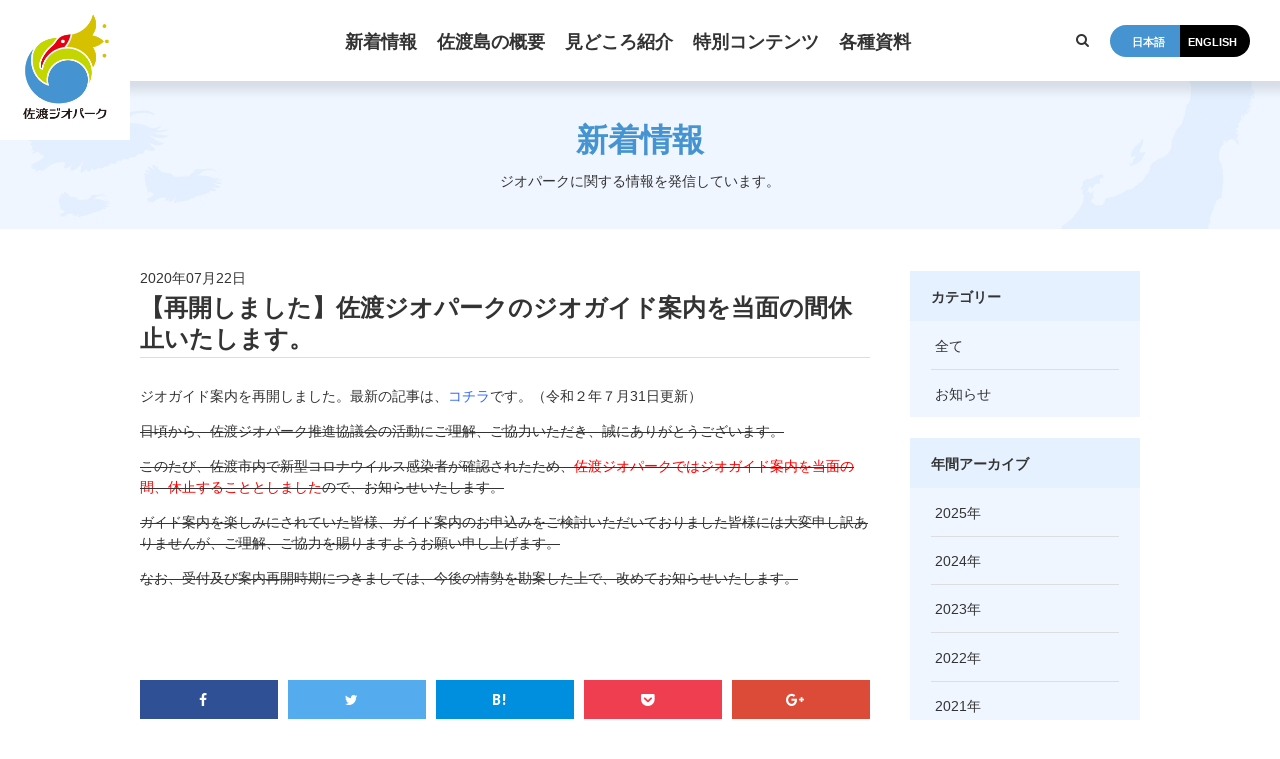

--- FILE ---
content_type: text/html; charset=UTF-8
request_url: https://sado-geopark.com/topics/news/2565/
body_size: 42893
content:
<!doctype html>
<html lang="ja" class="loading">
  <head>
    <meta charset="utf-8">

    	  	  
	  <title>【再開しました】佐渡ジオパークのジオガイド案内を当面の間休止いたします。 | 佐渡ジオパーク公式サイト</title>
    <meta name="keywords" content="佐渡ジオパーク推進協議会,佐渡ジオパーク公式サイト,佐渡島,文化,観光">
    <meta name="description" content="佐渡ジオパーク公式サイト。佐渡島は海域を含む島全体がジオパークです。より多くの人に佐渡ジオパークの魅力を体感していただくために、人気観光地を盛り込んだモデルコースをご用意しております。ジオガイドによる解説付きのプランも承ります。">
    <meta property="og:title" content="【再開しました】佐渡ジオパークのジオガイド案内を当面の間休止いたします。｜佐渡ジオパーク公式サイト"/>
    <meta property="og:type" content="article"/>
    <meta property="og:url" content="https://sado-geopark.com/topics/news/2565/"/>
    <meta property="og:image" content="https://sado-geopark.com/wp-content/uploads/2018/07/ogp.jpg"/>
    <meta property="og:description" content="佐渡ジオパーク公式サイト。佐渡島は海域を含む島全体がジオパークです。より多くの人に佐渡ジオパークの魅力を体感していただくために、人気観光地を盛り込んだモデルコースをご用意しております。ジオガイドによる解説付きのプランも承ります。"/>
    <meta property="og:site_name" content="佐渡ジオパーク公式サイト"/>
    <meta name="viewport" content="width=device-width,minimum-scale=1,initial-scale=0">
    <link rel="apple-touch-icon" sizes="57x57" href="/favicon/apple-icon-57x57.png">
    <link rel="apple-touch-icon" sizes="60x60" href="/favicon/apple-icon-60x60.png">
    <link rel="apple-touch-icon" sizes="72x72" href="/favicon/apple-icon-72x72.png">
    <link rel="apple-touch-icon" sizes="76x76" href="/favicon/apple-icon-76x76.png">
    <link rel="apple-touch-icon" sizes="114x114" href="/favicon/apple-icon-114x114.png">
    <link rel="apple-touch-icon" sizes="120x120" href="/favicon/apple-icon-120x120.png">
    <link rel="apple-touch-icon" sizes="144x144" href="/favicon/apple-icon-144x144.png">
    <link rel="apple-touch-icon" sizes="152x152" href="/favicon/apple-icon-152x152.png">
    <link rel="apple-touch-icon" sizes="180x180" href="/favicon/apple-icon-180x180.png">
    <link rel="icon" type="image/png" sizes="192x192"  href="/favicon/android-icon-192x192.png">
    <link rel="icon" type="image/png" sizes="32x32" href="/favicon/favicon-32x32.png">
    <link rel="icon" type="image/png" sizes="96x96" href="/favicon/favicon-96x96.png">
    <link rel="icon" type="image/png" sizes="16x16" href="/favicon/favicon-16x16.png">
    <link rel="manifest" href="/favicon/manifest.json">
    <meta name="msapplication-TileColor" content="#ffffff">
    <meta name="msapplication-TileImage" content="/favicon/ms-icon-144x144.png">
    <meta name="theme-color" content="#ffffff">
    <link rel="stylesheet" href="/css/common.css?2025-10-26T08:06:57+00:00">
    <link rel="stylesheet" href="/css/add.css?2025-10-26T08:06:57+00:00">
      <link rel="stylesheet" href="/css/template.css?2025-10-26T08:06:57+00:00">
      <link rel="stylesheet" href="/css/frame.css?2025-10-26T08:06:57+00:00">
      <link rel="stylesheet" href="/css/slick.css">
    <link href="/css/jquery.fancybox.css" rel="stylesheet" type="text/css">
	  <script src="https://www.google.com/recaptcha/api.js" async defer></script>
        <link rel="stylesheet" href="/css/lower.css?20190129?2025-10-26T08:06:57+00:00">
        <link rel='dns-prefetch' href='//s.w.org' />
<link rel="alternate" type="application/rss+xml" title="佐渡ジオパーク公式サイト &raquo; 【再開しました】佐渡ジオパークのジオガイド案内を当面の間休止いたします。 のコメントのフィード" href="https://sado-geopark.com/topics/news/2565/feed/" />
		<script type="text/javascript">
			window._wpemojiSettings = {"baseUrl":"https:\/\/s.w.org\/images\/core\/emoji\/11\/72x72\/","ext":".png","svgUrl":"https:\/\/s.w.org\/images\/core\/emoji\/11\/svg\/","svgExt":".svg","source":{"concatemoji":"https:\/\/sado-geopark.com\/wp-includes\/js\/wp-emoji-release.min.js?ver=4.9.26"}};
			!function(e,a,t){var n,r,o,i=a.createElement("canvas"),p=i.getContext&&i.getContext("2d");function s(e,t){var a=String.fromCharCode;p.clearRect(0,0,i.width,i.height),p.fillText(a.apply(this,e),0,0);e=i.toDataURL();return p.clearRect(0,0,i.width,i.height),p.fillText(a.apply(this,t),0,0),e===i.toDataURL()}function c(e){var t=a.createElement("script");t.src=e,t.defer=t.type="text/javascript",a.getElementsByTagName("head")[0].appendChild(t)}for(o=Array("flag","emoji"),t.supports={everything:!0,everythingExceptFlag:!0},r=0;r<o.length;r++)t.supports[o[r]]=function(e){if(!p||!p.fillText)return!1;switch(p.textBaseline="top",p.font="600 32px Arial",e){case"flag":return s([55356,56826,55356,56819],[55356,56826,8203,55356,56819])?!1:!s([55356,57332,56128,56423,56128,56418,56128,56421,56128,56430,56128,56423,56128,56447],[55356,57332,8203,56128,56423,8203,56128,56418,8203,56128,56421,8203,56128,56430,8203,56128,56423,8203,56128,56447]);case"emoji":return!s([55358,56760,9792,65039],[55358,56760,8203,9792,65039])}return!1}(o[r]),t.supports.everything=t.supports.everything&&t.supports[o[r]],"flag"!==o[r]&&(t.supports.everythingExceptFlag=t.supports.everythingExceptFlag&&t.supports[o[r]]);t.supports.everythingExceptFlag=t.supports.everythingExceptFlag&&!t.supports.flag,t.DOMReady=!1,t.readyCallback=function(){t.DOMReady=!0},t.supports.everything||(n=function(){t.readyCallback()},a.addEventListener?(a.addEventListener("DOMContentLoaded",n,!1),e.addEventListener("load",n,!1)):(e.attachEvent("onload",n),a.attachEvent("onreadystatechange",function(){"complete"===a.readyState&&t.readyCallback()})),(n=t.source||{}).concatemoji?c(n.concatemoji):n.wpemoji&&n.twemoji&&(c(n.twemoji),c(n.wpemoji)))}(window,document,window._wpemojiSettings);
		</script>
		<style type="text/css">
img.wp-smiley,
img.emoji {
	display: inline !important;
	border: none !important;
	box-shadow: none !important;
	height: 1em !important;
	width: 1em !important;
	margin: 0 .07em !important;
	vertical-align: -0.1em !important;
	background: none !important;
	padding: 0 !important;
}
</style>
<link rel='https://api.w.org/' href='https://sado-geopark.com/wp-json/' />
<link rel='prev' title='令和２年度佐渡ジオパーク親子体験（7/23）中止のお知らせ' href='https://sado-geopark.com/topics/news/2561/' />
<link rel='next' title='佐渡ジオパークのジオガイド案内を再開！' href='https://sado-geopark.com/topics/news/2614/' />
<link rel="canonical" href="https://sado-geopark.com/topics/news/2565/" />
<link rel="alternate" type="application/json+oembed" href="https://sado-geopark.com/wp-json/oembed/1.0/embed?url=https%3A%2F%2Fsado-geopark.com%2Ftopics%2Fnews%2F2565%2F" />
<link rel="alternate" type="text/xml+oembed" href="https://sado-geopark.com/wp-json/oembed/1.0/embed?url=https%3A%2F%2Fsado-geopark.com%2Ftopics%2Fnews%2F2565%2F&#038;format=xml" />
<style type="text/css">
.qtranxs_flag_ja {background-image: url(https://sado-geopark.com/wp-content/plugins/qtranslate-x/flags/jp.png); background-repeat: no-repeat;}
.qtranxs_flag_en {background-image: url(https://sado-geopark.com/wp-content/plugins/qtranslate-x/flags/gb.png); background-repeat: no-repeat;}
</style>
<link hreflang="ja" href="https://sado-geopark.com/ja/topics/news/2565/" rel="alternate" />
<link hreflang="en" href="https://sado-geopark.com/en/topics/news/2565/" rel="alternate" />
<link hreflang="x-default" href="https://sado-geopark.com/topics/news/2565/" rel="alternate" />
<meta name="generator" content="qTranslate-X 3.4.6.8" />
	    
	   	<!-- Global site tag (gtag.js) - Google Analytics -->
	<script async src="https://www.googletagmanager.com/gtag/js?id=UA-53394644-29"></script>
	<script>
	window.dataLayer = window.dataLayer || [];
	function gtag(){dataLayer.push(arguments);}
	gtag('js', new Date());

	gtag('config', 'UA-53394644-29');
	</script>
	  <!-- Google tag (gtag.js) -->
<script async src="https://www.googletagmanager.com/gtag/js?id=G-K8902EP3HB"></script>
<script>
  window.dataLayer = window.dataLayer || [];
  function gtag(){dataLayer.push(arguments);}
  gtag('js', new Date());

  gtag('config', 'G-K8902EP3HB');
</script>
  </head>
<body id="topics" class="lower detail ja">
  <div id="wrapper">
    
<div id="header_logo">
	<div id="header_logo_inner">
		<a href="/"><img src="/media/images/common/logo_color.png" alt="佐渡ジオパーク" width="190" height="230"/></a>
	</div>
</div><!--header_logo-->
	
<div id="header_height">
</div><!--header_height-->
	
<header id="header_content" class="fix">

	<div id="nv_global">
		<div id="nv_global_inner">
			<ul class="menu">
				<!-- <li class="menu_pop"><a href="/specialcat/sea/"><span>海のジオパーク情報</span></a></li> -->
				<li class="menu_pop"><a href="/topics/"><span>新着情報</span></a>
					<ul class="menu_level2nd">
						
					</ul>
				</li>
				<li class="menu_pop"><a href="/about/"><span>佐渡島の概要</span></a>
					<ul class="menu_level2nd">
						<li><a href="/about/#about01"><span>地形と自然環境</span></a></li>
						<li><a href="/about/#about02"><span>ジオパークとしての<br>佐渡島</span></a></li>
						<li><a href="/about/#about04"><span>ロゴマーク<br>秘められた想い</span></a></li>
						<li><a href="/about/#about03"><span>そもそも<br>ジオパークって？？</span></a></li>
						<li><a href="/council/"><span>佐渡ジオパーク推進協議会</span></a></li>
						</ul>
					</li>
				<li class="menu_pop"><a href="/site/"><span>見どころ紹介</span></a>
					<ul class="menu_level2nd">
						<li><a href="/site/"><span>サイト紹介</span></a></li>
						<li><a href="/course/"><span>モデルコース紹介</span></a></li>
						<li><a href="/guide/"><span>ジオガイドを依頼する</span></a></li>
						</ul>
					</li>
				<li class="menu_pop"><a href="/#home_content"><span>特別コンテンツ</span></a>
					<ul class="menu_level2nd">
						<li><a href="/curator/"><span>学芸員の小部屋</span></a></li>
						<li><a href="/workshop/"><span>研修会のご案内</span></a></li>
						<li><a href="/researcher/"><span>研究者の皆様へ</span></a></li>
						<li><a href="/education/"><span>教育関係者の方へ</span></a></li>
						<li><a href="/movie/"><span>動画チャンネル</span></a></li>
						<li><a href="/sp_movie/"><span>動画「ぶら～りジオパークだっちゃ！」</span></a></li>
						<li><a href="/goods/"><span>ジオグッズ</span></a></li>
						<li><a href="/food/"><span>佐渡ジオパーク食</span></a></li>
            <li><a href="/photogallery/"><span>フォトギャラリー</span></a></li>
					</ul>
				</li>
				<li class="menu_pop"><a href="/#home_content"><span>各種資料</span></a>
					<ul class="menu_level2nd">
						<li><a href="/download/"><span>資料ダウンロード</span></a></li>
						<li><a href="/download/#application"><span>各種申請様式</span></a></li>
						<li><a href="/download/#minutes"><span>議事録</span></a></li>
					</ul>
				</li>
			</ul>
		</div>
	</div><!--nv_global-->

	<div id="header_search">
		<div id="serch_google"><a href="" class="js-modal-open" data-target="modal_google"></a></div>
	</div><!--header_search-->

	<div id="header_other">
		<div id="header_lang">
			<ul>
				<li><a href="/ja/" class="active"><span>日本語</span></a></li>
				<li><a href="/en/"><span>ENGLISH</span></a></li>
			</ul>
		</div><!--header_lang-->
	</div><!--header_other-->
	
	<div id="sp_menu_btn"><img src="/media/images/common/sp_menu_2019.png" width="46" height="50" alt=""></div><!-- #sp_menu --></header><!--header-->

<div id="main_title">
      <div class="title_cont cont_width">
        <p class="title under_line">
			新着情報			</p>
        <p>ジオパークに関する情報を発信しています。			</p>
      </div><!-- .title_cont -->
    </div><!-- #main_title -->
    <div id="main_area" role="main">
      <div class="cont_width">
        <div class="entry_cont">
          <div class="main">
            <div class="entry_title">
  <time class="date">2020年07月22日</time>
  <h1>【再開しました】佐渡ジオパークのジオガイド案内を当面の間休止いたします。</h1>
</div><!-- .entry_title -->
<div class="entry_set">
    <div class="editer">
    <p>ジオガイド案内を再開しました。最新の記事は、<span style="color: #3366ff;"><a style="color: #3366ff;" href="https://sado-geopark.com/topics/news/2614/">コチラ</a></span>です。（令和２年７月31日更新）</p>
<p><del>日頃から、佐渡ジオパーク推進協議会の活動にご理解、ご協力いた<wbr />だき、誠にありがとうございます。</del></p>
<p><del>このたび、佐渡市内で新型コロナウイルス感染者が確認されたため<wbr />、<span style="color: #ff0000;">佐渡ジオパークではジオガイド案内を当面の間、休止することと<wbr />しました</span>ので、お知らせいたします。</del></p>
<p><del>ガイド案内を楽しみにされていた皆様、ガイド案内のお申込みをご<wbr />検討いただいておりました皆様には大変申し訳ありませんが、<wbr />ご理解、ご協力を賜りますようお願い申し上げます。</del></p>
<p><del>なお、受付及び案内再開時期につきましては、今後の情勢を勘案し<wbr />た上で、改めてお知らせいたします。</del></p>
  </div><!-- .editer -->
  </div>
<div class="entry_set">
    <div class="img_col_cont">
    <div class="img_col img_left">
        </div><!-- .img_col -->
      </div><!-- .img_col_cont -->
  </div>
<div class="sharebtns">
    <ul>
    <li class="fb"><a href="http://www.facebook.com/share.php?u=https%3A%2F%2Fsado-geopark.com%2Ftopics%2Fnews%2F2565%2F&t=%E3%80%90%E5%86%8D%E9%96%8B%E3%81%97%E3%81%BE%E3%81%97%E3%81%9F%E3%80%91%E4%BD%90%E6%B8%A1%E3%82%B8%E3%82%AA%E3%83%91%E3%83%BC%E3%82%AF%E3%81%AE%E3%82%B8%E3%82%AA%E3%82%AC%E3%82%A4%E3%83%89%E6%A1%88%E5%86%85%E3%82%92%E5%BD%93%E9%9D%A2%E3%81%AE%E9%96%93%E4%BC%91%E6%AD%A2%E3%81%84%E3%81%9F%E3%81%97%E3%81%BE%E3%81%99%E3%80%82" onclick="window.open(this.href, 'FBwindow', 'width=650, height=450, menubar=no, toolbar=no, scrollbars=yes'); return false;" rel="nofollow" target="_blank"><span class="sns_count">
      </span></a></li>
    <li class="tw"><a href="https://twitter.com/share? url=https%3A%2F%2Fsado-geopark.com%2Ftopics%2Fnews%2F2565%2F&amp;text=%E3%80%90%E5%86%8D%E9%96%8B%E3%81%97%E3%81%BE%E3%81%97%E3%81%9F%E3%80%91%E4%BD%90%E6%B8%A1%E3%82%B8%E3%82%AA%E3%83%91%E3%83%BC%E3%82%AF%E3%81%AE%E3%82%B8%E3%82%AA%E3%82%AC%E3%82%A4%E3%83%89%E6%A1%88%E5%86%85%E3%82%92%E5%BD%93%E9%9D%A2%E3%81%AE%E9%96%93%E4%BC%91%E6%AD%A2%E3%81%84%E3%81%9F%E3%81%97%E3%81%BE%E3%81%99%E3%80%82" target="_blank"><span class="sns_count">
      </span></a></li>
    <li class="b"><a href="http://b.hatena.ne.jp/add?mode=confirm&url=https%3A%2F%2Fsado-geopark.com%2Ftopics%2Fnews%2F2565%2F"  onclick="javascript:window.open(this.href, '', 'menubar=no,toolbar=no,resizable=yes,scrollbars=yes,height=400,width=510');return false;"><span></span></a></li>
    <li class="po"><a href="http://getpocket.com/edit?url=https%3A%2F%2Fsado-geopark.com%2Ftopics%2Fnews%2F2565%2F&title=%E3%80%90%E5%86%8D%E9%96%8B%E3%81%97%E3%81%BE%E3%81%97%E3%81%9F%E3%80%91%E4%BD%90%E6%B8%A1%E3%82%B8%E3%82%AA%E3%83%91%E3%83%BC%E3%82%AF%E3%81%AE%E3%82%B8%E3%82%AA%E3%82%AC%E3%82%A4%E3%83%89%E6%A1%88%E5%86%85%E3%82%92%E5%BD%93%E9%9D%A2%E3%81%AE%E9%96%93%E4%BC%91%E6%AD%A2%E3%81%84%E3%81%9F%E3%81%97%E3%81%BE%E3%81%99%E3%80%82" target="_blank"><span></span></a></li>
    <li class="g"><a href="https://plus.google.com/share?url=https%3A%2F%2Fsado-geopark.com%2Ftopics%2Fnews%2F2565%2F" target="_blank"><span class="sns_count">
      </span></a></li>
  </ul>
</div><!-- .sharebtns -->
            <div class="entry_control">
              <div class="cat_date">
                <p class="cat"><a href="https://sado-geopark.com/topics/news/">お知らせ</a></p>
				  <time class="date">2020年07月22日</time>
                <ul>
                                    <li class="prev"><a href="https://sado-geopark.com/topics/news/2561/" rel="prev">前へ</a></li>
                                                      <li class="next"><a href="https://sado-geopark.com/topics/news/2614/" rel="next">次へ</a></li>
                                  </ul>
              </div><!-- .cat_date -->
            </div><!-- .entry_control -->
          </div><!-- .main -->
          <div class="side">
            <div class="side_cont">
              <dl>
				  <dt>カテゴリー					  </dt>
                <dd>
					<ul>
						<li><a href="/topics/">
							全て							</a></li>
                    	<li class="cat-item cat-item-20"><a href="https://sado-geopark.com/topics/news/" >お知らせ</a>
</li>
                  </ul>
                </dd>
              </dl>
            </div><!-- .side_cont -->
            <div class="side_cont">
              <dl class="year">
				  <dt>年間アーカイブ					  </dt>
                <dd>
                  <ul>
                    	<li><a href='https://sado-geopark.com//date/2025/'>2025</a></li>
	<li><a href='https://sado-geopark.com//date/2024/'>2024</a></li>
	<li><a href='https://sado-geopark.com//date/2023/'>2023</a></li>
	<li><a href='https://sado-geopark.com//date/2022/'>2022</a></li>
	<li><a href='https://sado-geopark.com//date/2021/'>2021</a></li>
	<li><a href='https://sado-geopark.com//date/2020/'>2020</a></li>
	<li><a href='https://sado-geopark.com//date/2019/'>2019</a></li>
	<li><a href='https://sado-geopark.com//date/2018/'>2018</a></li>
                  </ul>
                </dd>
              </dl>
            </div><!-- .side_cont -->
          </div><!-- .side -->
        </div><!-- .entry_cont -->
        <div class="other_news">
          <div class="title">
            <h2>その他の関連記事</h2>
            <a href="https://sado-geopark.com/topics/news/" class="more_link">
				記事一覧を見る					</a>
          </div><!-- .title -->
          <div class="news_list">
  <div class="news_list_wrap">
    <div class="news_list_area">
      <div class="news_set">
      <a href="https://sado-geopark.com/topics/6762/">
        <div class="thumb">
                    <img src="https://sado-geopark.com/wp-content/uploads/2025/12/fa3a6d8959cee5cd5e4abddb90faf2ae-150x150.jpg" width="140" height="140" alt="">
        </div><!-- .thumb -->
        <div class="news_info">
          <div class="date_cat">
			  <time class="time">2025年12月19日</time>
            <p class="cat">お知らせ</p>
                      </div><!-- .date_cat -->
          <div class="read">
            <h3>佐渡ジオパークフォーラムを開催します！</h3>
            <p>「佐渡島の金山」が世界文化遺産に登録され、注目を集める佐渡。観光客の増加と共に需要が高まるガイドや島に息づく自然について深堀りします。</p>          </div><!-- .read -->
        </div><!-- .news_info -->
      </a>
      </div><!-- .news_set -->
      <div class="news_set">
      <a href="https://sado-geopark.com/topics/6756/">
        <div class="thumb">
                    <img src="https://sado-geopark.com/wp-content/uploads/2025/12/IMG_3391-150x150.jpg" width="140" height="140" alt="">
        </div><!-- .thumb -->
        <div class="news_info">
          <div class="date_cat">
			  <time class="time">2025年12月16日</time>
            <p class="cat">お知らせ</p>
                      </div><!-- .date_cat -->
          <div class="read">
            <h3>令和7年度　新潟圏域子ども交流事業を開催しました！</h3>
            <p>新潟県でジオパークを学習する小学生たちがオンラインで自分たちの地域について発表しあい、交流しました。</p>          </div><!-- .read -->
        </div><!-- .news_info -->
      </a>
      </div><!-- .news_set -->
      <div class="news_set">
      <a href="https://sado-geopark.com/topics/6753/">
        <div class="thumb">
                    <img src="https://sado-geopark.com/wp-content/uploads/2025/12/d8a33f3b779d66f15e5ef2474bcc6e3b-150x150.jpg" width="140" height="140" alt="">
        </div><!-- .thumb -->
        <div class="news_info">
          <div class="date_cat">
			  <time class="time">2025年12月03日</time>
            <p class="cat">お知らせ</p>
                      </div><!-- .date_cat -->
          <div class="read">
            <h3>佐渡市が芸能鑑賞・体験イベントを開催します！</h3>
            <p>12月から2月にかけての能や鬼太鼓の鑑賞・体験イベントについてお知らせです。</p>          </div><!-- .read -->
        </div><!-- .news_info -->
      </a>
      </div><!-- .news_set -->
      <div class="news_set">
      <a href="https://sado-geopark.com/topics/6740/">
        <div class="thumb">
                    <img src="https://sado-geopark.com/wp-content/uploads/2025/11/photo_20251105-081758-150x150.jpg" width="140" height="140" alt="">
        </div><!-- .thumb -->
        <div class="news_info">
          <div class="date_cat">
			  <time class="time">2025年11月12日</time>
            <p class="cat">お知らせ</p>
                      </div><!-- .date_cat -->
          <div class="read">
            <h3>再認定に向けた現地調査が行われました！</h3>
            <p>再認定に向けた現地調査のため、調査員3名が佐渡ジオパークへ訪れました。</p>          </div><!-- .read -->
        </div><!-- .news_info -->
      </a>
      </div><!-- .news_set -->
      <div class="news_set">
      <a href="https://sado-geopark.com/topics/6726/">
        <div class="thumb">
                    <img src="https://sado-geopark.com/wp-content/uploads/2025/10/f9744fad3c91b5508aa58b126248cdee-150x150.jpg" width="140" height="140" alt="">
        </div><!-- .thumb -->
        <div class="news_info">
          <div class="date_cat">
			  <time class="time">2025年10月07日</time>
            <p class="cat">お知らせ</p>
                      </div><!-- .date_cat -->
          <div class="read">
            <h3>【参加者募集】尖閣湾イベント「あげしまクエスト」を開催します！</h3>
            <p>尖閣湾を一望できる揚島遊園において「クイズラリー」と「ガイド付き透視船ツアー」を実施します。</p>          </div><!-- .read -->
        </div><!-- .news_info -->
      </a>
      </div><!-- .news_set -->
      <div class="news_set">
      <a href="https://sado-geopark.com/topics/6699/">
        <div class="thumb">
                    <img src="https://sado-geopark.com/wp-content/uploads/2025/09/IMG_0690-150x150.jpg" width="140" height="140" alt="">
        </div><!-- .thumb -->
        <div class="news_info">
          <div class="date_cat">
			  <time class="time">2025年09月08日</time>
            <p class="cat">お知らせ</p>
                      </div><!-- .date_cat -->
          <div class="read">
            <h3>【開催報告】第2回市民講座わくわくコースを開催しました！</h3>
            <p>第２回わくわくコースを開催しました！今回は両津東海岸を巡り、岩石について学びました。</p>          </div><!-- .read -->
        </div><!-- .news_info -->
      </a>
      </div><!-- .news_set -->
      <div class="news_set">
      <a href="https://sado-geopark.com/topics/6682/">
        <div class="thumb">
                    <img src="https://sado-geopark.com/wp-content/uploads/2025/08/photo_20250722-090840_4-150x150.jpg" width="140" height="140" alt="">
        </div><!-- .thumb -->
        <div class="news_info">
          <div class="date_cat">
			  <time class="time">2025年08月07日</time>
            <p class="cat">お知らせ</p>
                      </div><!-- .date_cat -->
          <div class="read">
            <h3>佐渡汽船でジオパークガイドがお待ちしています！</h3>
            <p>佐渡ジオパークセンター、佐渡汽船ジオパーク情報コーナーでは夏季限定でジオパークガイドがご案内しています！</p>          </div><!-- .read -->
        </div><!-- .news_info -->
      </a>
      </div><!-- .news_set -->
      <div class="news_set">
      <a href="https://sado-geopark.com/topics/6644/">
        <div class="thumb">
                    <img src="https://sado-geopark.com/wp-content/uploads/2025/07/8e8a58074e99a4c2fad52c647210fd34-150x150.jpg" width="140" height="140" alt="">
        </div><!-- .thumb -->
        <div class="news_info">
          <div class="date_cat">
			  <time class="time">2025年07月29日</time>
            <p class="cat">お知らせ</p>
                      </div><!-- .date_cat -->
          <div class="read">
            <h3>【参加者募集】「平根崎・姫津　満喫ツアー」を開催します！</h3>
            <p>船から見た平根崎、陸から見た平根崎、姫津の海岸と街並みの３か所を満喫するジオツアーを開催します！</p>          </div><!-- .read -->
        </div><!-- .news_info -->
      </a>
      </div><!-- .news_set -->
      <div class="news_set">
      <a href="https://sado-geopark.com/topics/6631/">
        <div class="thumb">
                    <img src="https://sado-geopark.com/wp-content/uploads/2025/07/IMG_0664-150x150.jpg" width="140" height="140" alt="">
        </div><!-- .thumb -->
        <div class="news_info">
          <div class="date_cat">
			  <time class="time">2025年07月17日</time>
            <p class="cat">お知らせ</p>
                      </div><!-- .date_cat -->
          <div class="read">
            <h3>【開催報告】市民講座「相川金銀山コース」が開催されました！</h3>
            <p>第2回エンジョイ！ジオパーク♪コースが開催されました！今回は佐渡金銀山や尖閣湾などの岩石や地形について学びました。</p>          </div><!-- .read -->
        </div><!-- .news_info -->
      </a>
      </div><!-- .news_set -->
      <div class="news_set">
      <a href="https://sado-geopark.com/topics/6616/">
        <div class="thumb">
                    <img src="https://sado-geopark.com/wp-content/uploads/2025/07/e08a2604f4289438aa759b8723a46971-150x150.jpg" width="140" height="140" alt="">
        </div><!-- .thumb -->
        <div class="news_info">
          <div class="date_cat">
			  <time class="time">2025年07月11日</time>
            <p class="cat">お知らせ</p>
                      </div><!-- .date_cat -->
          <div class="read">
            <h3>佐渡ジオパークの絵本を寄贈！</h3>
            <p>新潟県内の図書館へ絵本「さどたんじょうものがたり」を寄贈させていただきました。</p>          </div><!-- .read -->
        </div><!-- .news_info -->
      </a>
      </div><!-- .news_set -->
          </div><!-- .news_list_area -->

  </div><!-- .news_list_wrap -->
</div><!-- .news_list -->
        </div><!-- .other_news -->
      </div><!-- .cont_width -->
          </div><!-- main_area -->
    <div id="bread">
      <div class="cont_width">
        <ol itemscope="" itemtype="http://data-vocabulary.org/Breadcrumb">
          <li class="breadcrumb_top" itemscope="" itemtype="http://data-vocabulary.org/Breadcrumb"><a href="/" itemprop="url"><span itemprop="title">HOME</span></a></li>
          <li itemscope="" itemtype="http://data-vocabulary.org/Breadcrumb">
            <a href="/topics/" itemprop="url"><span itemprop="title">
				新着情報				</span></a>
          </li>
          <li itemscope="" itemtype="http://data-vocabulary.org/Breadcrumb">
            <a href="#wrapper" itemprop="url"><span itemprop="title">佐渡ジオパークの絵本を寄贈！</span></a>
          </li>
        </ol>
        <div id="page_top">
          <a href="#wrapper"><img src="/media/images/common/page_top.gif" width="40" height="40" alt=""></a>
        </div><!-- #page_top -->
      </div><!-- .cont_width -->
    </div><!-- bread -->
    
  <footer>
	<div id="footer" role="contentinfo">

		<div id="ftbnr_area">
			<div id="ftbnr_area_inner">
				<ul>
					<li><a href="https://geopark.jp/" target="_blank"><img src="/media/images/common/bnr_frame.png" width="461" height="121" alt="バナー" / class="bnr"><img src="/media/images/bnr/banner1.jpg" width="260" height="60" alt="" class="pc"></a></li>
					<li><a href="https://www.visitsado.com/" target="_blank"><img src="/media/images/common/bnr_frame.png" width="461" height="121" alt="バナー" / class="bnr"><img src="/media/images/bnr/visitsado_320x100_bnr02.jpg" width="320" height="100" alt="" / class="pc"></a></li>
					<li><a href="https://www.visitsado.com/furusato/?utm_source=textlink&utm_medium=referral&utm_campaign=sadoshi" target="_blank"><img src="/media/images/common/bnr_frame.png" width="461" height="121" alt="バナー" / class="bnr"><img src="/media/images/bnr/banner_20221011.jpg" width="320" height="100" alt="" / class="pc"></a></li>
					<li><a href="https://www.city.sado.niigata.jp/site/museum/457.html" target="_blank"><img src="/media/images/common/bnr_frame.png" width="461" height="121" alt="バナー" / class="bnr"><img src="/media/images/bnr/banner20250902_01.png" width="320" height="100" alt="" / class="pc"></a></li>
					<li><a href="https://www.city.sado.niigata.jp/site/mine/5294.html" target="_blank"><img src="/media/images/common/bnr_frame.png" width="461" height="121" alt="バナー" / class="bnr"><img src="/media/images/bnr/banner20250820_02.png" width="320" height="100" alt="" / class="pc"></a></li>
				</ul>
			</div>
		</div><!--ftbnr_area-->

		<div id="footer_area2019">
			<div id="footer_area2019_inner">

				<div class="footer_about">
					<h5>佐渡ジオパーク推進協議会事務局</h5>
					<div class="ft_info">
						<p>〒952 1292<br>
							佐渡市千種232番地<br>
							TEL.0259-63-5140　FAX.0259-63-5124</p>
						<ul class="info_nav">
							<li><a href="/contact/">お問合せ</a></li>
							<li><a href="https://www.city.sado.niigata.jp/soshiki/2002/2358.html">アクセス</a></li>
						</ul>
						<div class="ft_sns">
							<ul>
								<li><a href="https://twitter.com/sado_geopark" target="_blank"><span class="twitter"></span></i></a></li>
								<li><a href="https://www.instagram.com/sado_island_geopark/?hl=ja" target="_blank"><span class="instagram"></span></i></a></li>
								<li><a href="https://www.youtube.com/playlist?list=PLxJHrWRfP5Jw53l5pZUcSafOVSBOlV5yH" target="_blank"><span class="youtube"></span></i></a></li>
							</ul>
						</div><!--ft_sns-->
					</div><!-- ft_info -->
					<div class="ft_info">
						<h5>佐渡ジオパークセンター</h5>
						<p>〒952 8501<br>
							佐渡市両津湊198番地（佐渡島開発総合センター 2 階）<br>
							TEL.0259-27-2162　FAX.0259-58-7357</p>
						<ul class="info_nav">
							<li><a href="/access/">アクセス</a></li>
						</ul>
					</div><!-- ft_info -->
				</div><!--footer_about -->


				<div class="footer_sitemap">


					<div class="footer_sitemap_group">

						<div class="footer_sitemap_block">
							<ul>
								<li><a href="/">HOME</a></li>
								<li><a href="/about/">佐渡島の概要</a></li>
								<li><a href="/site/">サイト紹介</a></li>
								<li><a href="/course/">モデルコース紹介</a></li>
								<li><a href="/guide/">ジオガイドを依頼する</a></li>
								<li><a href="/movie/">動画チャンネル</a></li>
								<li><a href="/sp_movie/">動画「ぶら～りジオパークだっちゃ！」</a></li>
							</ul>
						</div>

						<div class="footer_sitemap_block">
							<ul>
								<!-- <li><a href="/specialcat/sea/">海のジオパーク情報</a></li> -->
								<li><a href="/specialcat/anniversary/">10周年関連情報</a></li>
								<li><a href="/curator/">学芸員の小部屋</a></li>
								<li><a href="/workshop/">研修会のご案内</a></li>
								<li><a href="/researcher/">研究者の皆様へ</a></li>
								<li><a href="/education/">教育関係者の皆様へ</a></li>
								<li><a href="/goods/">ジオグッズ</a></li>
								<li><a href="/photogallery/">フォトギャラリー</a></li>
							</ul>
						</div>

						<div class="footer_sitemap_block">
							<ul>
								<li><a href="/topics/">新着情報</a></li>
								<li><a href="/food/">佐渡ジオパーク食</a></li>
								<li><a href="/download/">ダウンロード</a></li>
								<li><a href="/contact/">お問合せ</a></li>
								<li><a href="/rule/">ご利用規定</a></li>
								<li><a href="/privacy/">プライバシーポリシー</a></li>
								<li><a href="/link/">リンク集</a></li>
								<li><a href="/council/">佐渡ジオパーク推進協議会</a></li>
							</ul>
						</div>

					</div><!-- footer_sitemap_group -->


					<div class="sns_area">
						<ul>
							<li>
								<div class="fb-like" data-href="https://konikoni-tentoumushi.com/topics/official/729/" data-layout="button_count" data-action="like" data-size="small" data-show-faces="true" data-share="true"></div>
							</li>
							<li>
								<a href="https://twitter.com/share" class="twitter-share-button" data-count="none" data-url="#" data-text="「第3回  鹿児島ビューティバイキング」開催のお知らせ" data-lang="ja">Tweet</a>
								<script charset="utf-8" type="text/javascript" src="//platform.twitter.com/widgets.js"></script>
							</li>
							<li><a href="http://b.hatena.ne.jp/entry/" class="hatena-bookmark-button" data-hatena-bookmark-layout="standard-balloon" data-hatena-bookmark-lang="ja" title="このエントリーをはてなブックマークに追加"><img src="https://b.st-hatena.com/images/entry-button/button-only@2x.png" alt="このエントリーをはてなブックマークに追加" width="20" height="20" style="border: none;" /></a>
								<script type="text/javascript" src="https://b.st-hatena.com/js/bookmark_button.js" charset="utf-8" async="async"></script>
							</li>
							<li><a data-pocket-label="pocket" data-pocket-count="none" class="pocket-btn" data-lang="ja"></a></li>
							<li>
								<div class="g-plus" data-action="share"></div>
							</li>
						</ul>
					</div><!-- sns_area -->

				</div><!-- footer_sitemap -->
			</div><!-- footer_area2019_inner -->

			<div class="footer_jpgeo">
				<div class="footer_jpgeo_inner">
					<a href="https://geopark.jp/" target="_blank">
						<div class="footer_jpgeo_word">
							<p>日本ジオパーク<br>
								ネットワーク</p>
						</div>
						<div class="footer_jpgeo_photo">
							<img src="/media/images/common/jpgeo_logo.png" alt="日本ジオパークネットワーク" width="84" height="84">
						</div>
					</a>
				</div>

			</div><!-- footer-jpgeo -->

		</div><!-- footer_area2019 -->

	</div><!-- footer -->
	<p id="copy">&copy; 2019 佐渡ジオパーク推進協議会</p><!-- #copy -->
</footer>
  </div><!-- wrapper -->
  <div id="sp_menu">
  <div id="sp_menu_area">
    <div id="menu_close">
      <img src="/media/images/common/sp_close.gif" width="50" height="55" alt="">
    </div><!-- #menu_close -->
    <h5>MENU</h5>
  
    <div id="sp_menu_navi">
			  
<ul>
<li><a href="/">HOME</a></li>
<li><a href="/specialcat/sea/">海のジオパーク情報</a></li>
<li><a href="/specialcat/anniversary/">10周年関連情報</a></li>
<li><a href="/about/">佐渡島の概要</a></li>
<li><a href="/site/">サイト紹介</a></li>
<li><a href="/course/">モデルコース</a></li>
<li><a href="/guide/">ジオガイドを依頼する</a></li>
<li><a href="/topics/">新着情報</a></li>
<li><a href="/curator/">学芸員の小部屋</a></li>
<li><a href="/food/">佐渡ジオパーク食</a></li>
<li><a href="/workshop/">研修会のご案内</a></li>
<li><a href="/movie/">動画チャンネル</a></li>
<li><a href="/sp_movie/">動画「ぶら～りジオパークだっちゃ！」</a></li>
<li><a href="/photogallery/">フォトギャラリー</a></li>
<li><a href="/goods/">ジオグッズ</a></li>
<li><a href="/researcher/">研究者の皆様へ</a></li>
<li><a href="/education/">教育関係者の皆様へ</a></li>
<li><a href="/download/">ダウンロード</a></li>
<li><a href="/council/">佐渡ジオパーク推進協議会</a></li>
<li><a href="/rule/">ご利用規定</a></li>
<li><a href="/privacy/">プライバシーポリシー</a></li>
<li><a href="/contact/">お問合せ</a></li>
<li><a href="/access/">アクセス</a></li>
<li><a href="/link/">リンク集</a></li>
</ul>
</div><!-- #sp_menu_navi -->

<div id="sp_menu_info">
<p>
【お問合せ先】<br>
〒952-1292 佐渡市千種232番地<br>TEL: 0259-63-5140<br>
FAX: 0259-63-5124<br>Email: <a href="mailto:sado-geopark@city.sado.niigata.jp">sado-geopark@city.sado.niigata.jp</a></p>
<p>佐渡ジオパークセンター<br>〒952-8501 佐渡市両津湊198番地<br>（佐渡島開発総合センター2階）<br>TEL：0259-27-2162<br>FAX：0259-58-7357</p>
</div><!-- #sp_menu_info -->
	  
	  <div class="ft_sns">
		  <ul>
			  <li><a href="https://twitter.com/sado_geopark" target="_blank"><span class="twitter"></span></i></a></li>
			  <li><a href="https://www.instagram.com/sado_island_geopark/?hl=ja" target="_blank"><span class="instagram"></span></i></a></li>
			  <li><a href="https://www.youtube.com/playlist?list=PLxJHrWRfP5Jw53l5pZUcSafOVSBOlV5yH" target="_blank"><span class="youtube"></span></i></a></li>
		  </ul>
	  </div><!--ft_sns-->

</div><!-- #sp_menu_area -->
</div><!-- #sp_menu -->

<div class="google_modal js-modal" id="modal_google">
<div class="modal_bg js-modal-close"></div>
  <div class="modal_content">
	  <div class="modal_close js-modal-close">
		  <span></span>
		  <span></span>
	  </div>
	  <div class="modal_content_inner">
		  <div class="modal_inner">
			  <div class="modal_title">
				  <h2>佐渡ジオパーク推進協議会WEBサイト内検索</h2>
			  </div>

			  <div class="modal_block">
				  <div class="modal_block_inner">
					  <script async src="https://cse.google.com/cse.js?cx=031352a4c5e94809a"></script>
					  <div class="gcse-search"></div>
				  </div>
			  </div><!--modal_block-->

		  </div>
	  </div>
	</div><!--modal__content-->
</div><!--modal-->

<script src="/js/jquery.js"></script>
<script src="/js/easing.js"></script>
<script src="/js/common.js"></script>
<script src="/js/jquery.fancybox.js"></script>
<script>
	!function(d,s,id){var js,fjs=d.getElementsByTagName(s)[0],p=/^http:/.test(d.location)?'http':'https';if(!d.getElementById(id)){js=d.createElement(s);js.id=id;js.src=p+'://platform.twitter.com/widgets.js';fjs.parentNode.insertBefore(js,fjs);}}(document, 'script', 'twitter-wjs');
</script>
<script>
	(function(d, s, id) {
    var js, fjs = d.getElementsByTagName(s)[0];
    if (d.getElementById(id)) return;
    js = d.createElement(s); js.id = id;
    js.src = "//connect.facebook.net/ja_JP/sdk.js#xfbml=1&version=v2.0";
    fjs.parentNode.insertBefore(js, fjs);
  }(document, 'script', 'facebook-jssdk'));
</script>
<script>
	!function(d,i){if(!d.getElementById(i)){var j=d.createElement("script");j.id=i;j.src="https://widgets.getpocket.com/v1/j/btn.js?v=1";var w=d.getElementById(i);d.body.appendChild(j);}}(document,"pocket-btn-js");
</script>
<script src="https://b.st-hatena.com/js/bookmark_button.js" charset="utf-8" async="async"></script>
<script src="https://apis.google.com/js/platform.js" async defer></script>

<script>//他ページからのアンカーリンクでヘッダー固定の分ずらして止まる
$(window).on('load', function() {
	var url = $(location).attr('href');
		if(url.indexOf("#") != -1){
			var anchor = url.split("#");
			var target = $('#' + anchor[anchor.length - 1]);
		if(target.length){
			var pos = Math.floor(target.offset().top) - 120; //ヘッダの高さ
			$("html, body").animate({scrollTop:pos}, 550);
		}
	}
});	
</script>
<script>
		//modal
	$(function(){
    $('.js-modal-open').each(function(){
        $(this).on('click',function(){
            var target = $(this).data('target');
            var modal = document.getElementById(target);
            $(modal).fadeIn();
			$("html").addClass('hide');
            return false;
        });
    });
    $('.js-modal-close').on('click',function(){
        $('.js-modal').fadeOut();
		$("html").removeClass('hide');
        return false;
    }); 
});
</script>
<script>
///// 親要素 背景画像に設定 /////
$(window).on('load', function(){
	$('#ftbnr_area_inner ul li a').each(function(){
			var winW = $(window).width();
			var devW = 767;
			if (winW >= devW) {
				src = $('.pc', this).attr('src'); // 画像パスを取得
				$(this).css({'background-image':'url(' + src + ')'}); // 親要素 背景画像に設定
			} else {
				src = $('.pc', this).attr('src'); // 画像パスを取得
				$(this).css({'background-image':'url(' + src + ')'}); // 親要素 背景画像に設定
		}
	});
		$('.topnews_thumb').each(function(){
			var winW = $(window).width();
			var devW = 767;
			if (winW >= devW) {
				src = $('.pc', this).attr('src'); // 画像パスを取得
				$(this).css({'background-image':'url(' + src + ')'}); // 親要素 背景画像に設定
			} else {
				src = $('.pc', this).attr('src'); // 画像パスを取得
				$(this).css({'background-image':'url(' + src + ')'}); // 親要素 背景画像に設定
		}
	});
});
</script>
<script type='text/javascript' src='https://sado-geopark.com/wp-includes/js/wp-embed.min.js?ver=4.9.26'></script>
<link href="https://fonts.googleapis.com/css?family=Lato:900" rel="stylesheet">
  <script>
    $('.select_btn').on('click', function () {
      $(this).next('ul').stop().slideToggle();
    });
  </script>
</body>
</html>

--- FILE ---
content_type: text/html; charset=utf-8
request_url: https://accounts.google.com/o/oauth2/postmessageRelay?parent=https%3A%2F%2Fsado-geopark.com&jsh=m%3B%2F_%2Fscs%2Fabc-static%2F_%2Fjs%2Fk%3Dgapi.lb.en.OE6tiwO4KJo.O%2Fd%3D1%2Frs%3DAHpOoo_Itz6IAL6GO-n8kgAepm47TBsg1Q%2Fm%3D__features__
body_size: 163
content:
<!DOCTYPE html><html><head><title></title><meta http-equiv="content-type" content="text/html; charset=utf-8"><meta http-equiv="X-UA-Compatible" content="IE=edge"><meta name="viewport" content="width=device-width, initial-scale=1, minimum-scale=1, maximum-scale=1, user-scalable=0"><script src='https://ssl.gstatic.com/accounts/o/2580342461-postmessagerelay.js' nonce="kqzeijpM7wOL4ohGzS7A1w"></script></head><body><script type="text/javascript" src="https://apis.google.com/js/rpc:shindig_random.js?onload=init" nonce="kqzeijpM7wOL4ohGzS7A1w"></script></body></html>

--- FILE ---
content_type: text/css
request_url: https://sado-geopark.com/css/common.css?2025-10-26T08:06:57+00:00
body_size: 40030
content:
@charset "UTF-8";
/*                reset
======================================================= */
body, h1, h2, h3, h4, h5, table, th, td, ul, li, ol, dl, dt, dd, form, p, table, th, td {
  margin: 0px;
  padding: 0px;
  font-weight: normal;
  border-top-style: none;
  border-right-style: none;
  border-bottom-style: none;
  border-left-style: none;
  list-style-type: none;
  font-size: 100%; 
	font-weight: 500;
}

body {
  color: #333333;
  background-color: #ffffff;
  font-family: "メイリオ", Meiryo, Osaka, "ＭＳ Ｐゴシック", "MS PGothic", Arial, sans-serif;
  line-height: 1.3;
  font-size: 14px;
  -webkit-text-size-adjust: none; }

p {
  line-height: 1.5; }

/* for IE6 */
* html body {
  font-size: 100%; }

a {
  -webkit-tap-highlight-color: rgba(0, 0, 0, 0);
  -webkit-touch-callout: none; }
  a img {
    border-top-style: none;
    border-right-style: none;
    border-bottom-style: none;
    border-left-style: none;
    -webkit-transition: 0.5s;
    -moz-transition: 0.5s;
    -o-transition: 0.5s;
    -ms-transition: 0.5s;
    transition: 0.5s; }

img {
  vertical-align: bottom;
  max-width: 100%;
  height: auto;
  -webkit-backface-visibility: hidden;
  backface-visibility: hidden; }

input, textArea, select, button {
  background: none;
  margin: 0px;
  outline: none;
  padding: 0px;
  font-weight: normal;
  border-top-style: none;
  border-right-style: none;
  border-bottom-style: none;
  border-left-style: none;
  list-style-type: none;
  font-size: 14px; }

button {
  cursor: pointer; }

* {
  -webkit-box-sizing: border-box;
  box-sizing: border-box; }

@font-face {
  font-family: 'FontAwesome';
  src: url("../fonts/fontawesome-webfont.eot?v=4.6.3");
  src: url("../fonts/fontawesome-webfont.eot?#iefix&v=4.6.3") format("embedded-opentype"), url("../fonts/fontawesome-webfont.woff2?v=4.6.3") format("woff2"), url("../fonts/fontawesome-webfont.woff?v=4.6.3") format("woff"), url("../fonts/fontawesome-webfont.ttf?v=4.6.3") format("truetype"), url("../fonts/fontawesome-webfont.svg?v=4.6.3#fontawesomeregular") format("svg");
  font-weight: normal;
  font-style: normal; }

/*                link
  ======================================================= */
a:link {
  color: #333333;
  text-decoration: none; }

a:visited {
  color: #333333;
  text-decoration: none; }

a:hover {
  color: #4593d0;
  text-decoration: underline;
  -webkit-transition: 0.5s;
  -moz-transition: 0.5s;
  -o-transition: 0.5s;
  -ms-transition: 0.5s;
  transition: 0.5s; }
  a:hover img {
    -webkit-transition: 0.5s;
    -moz-transition: 0.5s;
    -o-transition: 0.5s;
    -ms-transition: 0.5s;
    transition: 0.5s;
    opacity: .8; }

/*                common
  ======================================================= */
.clear:after {
  content: '';
  display: block;
  clear: both; }

.clear_both {
  clear: both; }

.hidden {
  overflow: hidden; }

/*                leyout
======================================================= */
#wrapper {
  overflow: hidden;
  padding-top: 72px; }
  @media only screen and (max-width: 1100px) {
    #wrapper {
      padding-top: 70px; } }
  @media only screen and (min-width: 1101px) {
    #wrapper {
      display: block !important; } }
  .menu_open #wrapper {
    display: none; }

#main_area {
  padding-top: 3em;
  padding-bottom: 8em; }
  #home #main_area {
    padding-top: 0; }
  @media only screen and (max-width: 800px) {
    #main_area {
      padding-bottom: 5em; } }
  @media only screen and (max-width: 640px) {
    #main_area {
      padding-bottom: 3em; } }

.ft_deco {
  margin-top: 5em; }
  @media only screen and (max-width: 1100px) {
    .ft_deco {
      padding: 0 20px; } }
  @media only screen and (max-width: 800px) {
    .ft_deco {
      margin-top: 3em;
      padding: 0 15px; } }
  .ft_deco img {
    display: block;
    margin: 0 auto; }

.main_width {
  display: block;
  margin-left: auto;
  margin-right: auto;
  max-width: 1200px; }
  @media only screen and (max-width: 1200px) {
    .main_width {
      padding: 0 30px; } }
  @media only screen and (max-width: 1100px) {
    .main_width {
      padding: 0 10px; } }

.cont_width {
  display: block;
  margin-left: auto;
  margin-right: auto;
  max-width: 1000px; }
  @media only screen and (max-width: 1100px) {
    .cont_width {
      padding: 0 20px; } }
  @media only screen and (max-width: 800px) {
    .cont_width {
      padding: 0 15px; } }

#bread {
  background-color: #e8e8e8; }
  #bread .cont_width {
    display: -webkit-box;
    display: -ms-flexbox;
    display: flex;
    -webkit-box-align: center;
    -ms-flex-align: center;
    align-items: center;
    -webkit-box-pack: justify;
    -ms-flex-pack: justify;
    justify-content: space-between; }
  @media only screen and (max-width: 800px) {
    #bread {
      display: none; } }
  #bread ol {
    overflow: hidden; }
    #bread ol li {
      display: inline-block;
      float: left;
      font-family: FontAwesome, "メイリオ", Meiryo, Osaka, "ＭＳ Ｐゴシック", "MS PGothic", Arial, sans-serif;
      font-size: inherit;
      text-rendering: auto;
      -webkit-font-smoothing: antialiased;
      -moz-osx-font-smoothing: grayscale; }
      #bread ol li:before {
        content: "\f0da";
        margin: 0 1em; }
      #bread ol li:first-child:before {
        content: "";
        margin: 0; }
  #bread #page_top {
    margin-left: 1em; }
    #bread #page_top img {
      display: block;
      opacity: 1; }

/*                タイトル装飾
======================================================= */
.deco_title {
  display: -webkit-box;
  display: -ms-flexbox;
  display: flex;
  -webkit-box-align: center;
  -ms-flex-align: center;
  align-items: center;
  -webkit-box-pack: center;
  -ms-flex-pack: center;
  justify-content: center;
  text-align: center;
  position: relative;
  margin-bottom: 1.3em; }
  .deco_title .deco_img {
    width: 40px; }
    #home .deco_title .deco_img {
      width: 80px; }
      @media only screen and (max-width: 640px) {
        #home .deco_title .deco_img {
          width: 60px; } }
      @media only screen and (max-width: 500px) {
        #home .deco_title .deco_img {
          width: 50px; } }
      @media only screen and (max-width: 400px) {
        #home .deco_title .deco_img {
          width: 50px; } }
      @media only screen and (max-width: 400px) {
        #home .deco_title .deco_img {
          width: 35px; } }
    @media only screen and (max-width: 400px) {
      .deco_title .deco_img {
        width: 35px; } }
    .deco_title .deco_img img {
      display: block; }
    .deco_title .deco_img.left {
      margin-right: 5px; }
      @media only screen and (max-width: 400px) {
        .deco_title .deco_img.left {
          margin-right: 3px; } }
    .deco_title .deco_img.right {
      margin-left: 5px; }
      @media only screen and (max-width: 400px) {
        .deco_title .deco_img.right {
          margin-left: 3px; } }
  .deco_title .title {
    font-size: 228.6%;
    font-weight: bold; }
    @media only screen and (max-width: 640px) {
      .deco_title .title {
        font-size: 171.4%; } }
    @media only screen and (max-width: 500px) {
      .deco_title .title {
        font-size: 142.9%; } }
    @media only screen and (max-width: 400px) {
      .deco_title .title {
        font-size: 128.6%; } }
  .deco_title .more_link {
    position: absolute;
    right: 0;
    bottom: 0; }
    @media only screen and (max-width: 800px) {
      .deco_title .more_link {
        display: none; } }

.under_line {
  display: inline-block; }
  .under_line span {
    background: -webkit-gradient(linear, left top, left bottom, color-stop(85%, transparent), color-stop(85%, #eae07f));
    background: -webkit-linear-gradient(transparent 85%, #eae07f 85%);
    background: -o-linear-gradient(transparent 85%, #eae07f 85%);
    background: linear-gradient(transparent 85%, #eae07f 85%);
    display: inline-block;
    line-height: .8; }

.news_list + .link_navi {
  margin-top: 3em; }

.link_navi {
  display: -webkit-box;
  display: -ms-flexbox;
  display: flex;
  -ms-flex-pack: distribute;
  justify-content: space-around;
  max-width: 100%;
  text-align: center; }
  #home .link_navi {
    -webkit-box-align: center;
    -ms-flex-align: center;
    align-items: center;
    max-width: 600px;
    margin: 0 auto; }
  @media only screen and (max-width: 800px) {
    .link_navi.three {
      display: block; }
      .link_navi.three .link_btn + .link_btn {
        margin-left: 0;
        margin-top: 10px; } }
  @media only screen and (max-width: 640px) {
    .link_navi {
      display: block; } }
  .link_navi .link_btn {
    max-width: 100%;
    -ms-flex: 0 1 auto; }
    .link_navi .link_btn + .link_btn {
      margin-left: 20px; }
      @media only screen and (max-width: 640px) {
        .link_navi .link_btn + .link_btn {
          margin-left: 0;
          margin-top: 10px; } }
  .link_navi.w310 .link_btn {
    width: 310px;
    margin: 0 auto; }

button.link_btn,
a.link_btn {
  background-color: #fff;
  border: 1px #ddd solid;
  border-radius: 5px;
  cursor: pointer;
  font-size: 100%;
  display: block;
  text-align: center;
  position: relative;
  padding: 1.1em 1em 1em;
  text-decoration: none;
  width: 100%;
  margin: 0 auto; }
  #home button.link_btn, #home
  a.link_btn {
    width: 310px;
    margin: 0 auto; }
    #home button.link_btn + .link_btn, #home
    a.link_btn + .link_btn {
      margin-left: 20px; }
      @media only screen and (max-width: 640px) {
        #home button.link_btn + .link_btn, #home
        a.link_btn + .link_btn {
          margin: 10px auto; } }
  @media only screen and (max-width: 640px) {
    button.link_btn,
    a.link_btn {
      width: 100%; } }
  button.link_btn:after,
  a.link_btn:after {
    font-family: FontAwesome, "メイリオ", Meiryo, Osaka, "ＭＳ Ｐゴシック", "MS PGothic", Arial, sans-serif;
    font-size: inherit;
    text-rendering: auto;
    -webkit-font-smoothing: antialiased;
    -moz-osx-font-smoothing: grayscale;
    content: "\f138";
    position: absolute;
    top: 50%;
    right: 20px;
    margin-top: -.7em; }
  button.link_btn.anchor:after,
  a.link_btn.anchor:after {
    content: "\f13a"; }
  @media only screen and (min-width: 1025px) {
    button.link_btn,
    a.link_btn {
      -webkit-transition: 0.5s;
      -moz-transition: 0.5s;
      -o-transition: 0.5s;
      -ms-transition: 0.5s;
      transition: 0.5s; }
      button.link_btn:hover,
      a.link_btn:hover {
        -webkit-transition: 0.5s;
        -moz-transition: 0.5s;
        -o-transition: 0.5s;
        -ms-transition: 0.5s;
        transition: 0.5s;
        background-color: #4593d0;
        color: #fff; } }
  button.link_btn.blue,
  a.link_btn.blue {
    background-color: #4593d0;
    border: 1px #4593d0 solid;
    color: #fff; }
    @media only screen and (min-width: 1025px) {
      button.link_btn.blue,
      a.link_btn.blue {
        -webkit-transition: 0.5s;
        -moz-transition: 0.5s;
        -o-transition: 0.5s;
        -ms-transition: 0.5s;
        transition: 0.5s; }
        button.link_btn.blue:hover,
        a.link_btn.blue:hover {
          opacity: .8;
          /*background-color: #fff;
        border: 1px #ddd solid;
        color: $baseColor;*/ } }

button.link_btn:after {
  margin-top: -.5em; }

/*                テキスト装飾
======================================================= */
.text_right {
  text-align: right; }

.text_left {
  text-align: left; }

.text_center {
  text-align: center; }

.underline {
  text-decoration: underline; }

.lato {
  font-family: "Lato", "arial", sans-serif; }

.mintyo {
  font-family: "ＭＳ Ｐ明朝", "MS PMincho", "ヒラギノ明朝 Pro W3", "Hiragino Mincho Pro", serif; }

/*                table
======================================================= */
table {
  width: 100%;
  border-collapse: separate;
  border-collapse: collapse;
  border-spacing: 0; }

table tr td,
table tr th {
  text-align: left;
  padding: 0px; }

.ie7 table tr th,
.ie7 table tr td {
  position: relative; }

/* 擬似テーブル */
.table {
  display: table;
  width: 100%; }
  .table .tableCell {
    display: table-cell;
    vertical-align: top; }
  @media only screen and (max-width: 640px) {
    .table.sp_brake {
      display: block; }
      .table.sp_brake .tablecell {
        display: block;
        width: 100%; } }

/*                カラム
======================================================= */
.row {
  margin-left: -14px;
  margin-right: -14px;
  overflow: hidden;
  margin-bottom: -14px; }
  @media only screen and (max-width: 1024px) {
    .row {
      margin-left: -8px;
      margin-right: -8px; } }
  @media only screen and (max-width: 768px) {
    .row {
      margin-left: -5px;
      margin-right: -5px; } }
  .row img {
    width: 100%; }
  .row .col1, .row .col2, .row .col3, .row .col4, .row .col5, .row .col6, .row .col7, .row .col8, .row .col9, .row .col10, .row .col11, .row .col12 {
    float: left;
    min-height: 1px;
    padding-left: 14px;
    padding-right: 14px;
    margin-bottom: 14px; }
    @media only screen and (max-width: 1024px) {
      .row .col1, .row .col2, .row .col3, .row .col4, .row .col5, .row .col6, .row .col7, .row .col8, .row .col9, .row .col10, .row .col11, .row .col12 {
        padding-left: 8px;
        padding-right: 8px; } }
    @media only screen and (max-width: 768px) {
      .row .col1, .row .col2, .row .col3, .row .col4, .row .col5, .row .col6, .row .col7, .row .col8, .row .col9, .row .col10, .row .col11, .row .col12 {
        padding-left: 5px;
        padding-right: 5px; } }
  .row .tab1, .row .tab2, .row .tab6 {
    float: left;
    min-height: 1px;
    padding-left: 14px;
    padding-right: 14px; }
    @media only screen and (max-width: 1024px) {
      .row .tab1, .row .tab2, .row .tab6 {
        padding-left: 8px;
        padding-right: 8px; } }
    @media only screen and (max-width: 768px) {
      .row .tab1, .row .tab2, .row .tab6 {
        padding-left: 5px;
        padding-right: 5px; } }

.square {
  overflow: hidden; }
  .square .col1, .square .col2, .square .col3, .square .col4, .square .col5, .square .col6, .square .col7, .square .col8, .square .col9, .square .col10, .square .col11, .square .col12 {
    float: left;
    min-height: 1px;
    padding: 0;
    margin-bottom: 0; }

.col12 {
  width: 100%; }

.col11 {
  width: 91.66666667%; }

.col10 {
  width: 83.33333333%; }

.col9 {
  width: 75%; }

.col8 {
  width: 66.66666667%; }

.col7 {
  width: 58.33333333%; }

.col6 {
  width: 50%; }

.col5 {
  width: 41.66666667%; }

.col4 {
  width: 33.33333333%; }

.col3 {
  width: 25%; }

.col2 {
  width: 16.66666667%; }

.col1 {
  width: 8.33333333%; }

@media only screen and (max-width: 1024px) {
  .pc1024Col12 {
    width: 100%; }
  .pc1024Col6 {
    width: 50%; }
  .pc1024Col3 {
    width: 25%; }
  .pc1024Col2 {
    width: 16.66666667%; } }

@media only screen and (max-width: 768px) {
  .tab12 {
    width: 100%; }
  .tab6 {
    width: 50%; }
  .tab4 {
    width: 33.33333333%; } }

@media only screen and (max-width: 767px) {
  .sp12 {
    width: 100%; }
  .sp6 {
    width: 50%; } }

@media only screen and (max-width: 480px) {
  .sps12 {
    width: 100%; }
  .sps6 {
    width: 50%; } }

/*                iframeのレスポン化
======================================================= */
.frame_respon .fb_iframe_widget,
.frame_respon .fb_iframe_widget span,
.frame_respon .fb_iframe_widget iframe[style] {
  width: 100%important; }

.gmap {
  position: relative;
  padding-bottom: 56.25%;
  padding-top: 30px;
  height: 0;
  overflow: hidden; }
  .gmap iframe,
  .gmap object,
  .gmap embed {
    border: none !important;
    position: absolute;
    top: 0;
    left: 0;
    width: 100%;
    height: 100%; }

/*                ヘッダー・サイド・フッター
======================================================= */
/*                header
======================================================= */
#header {
  background-color: #fff;
  position: fixed;
  top: 0;
  left: 0;
  width: 100%;
  z-index: 2000;
  border-bottom: 4px #4593d0 solid;
  height: 72px; }
  @media only screen and (max-width: 1100px) {
    #header {
      height: 70px; } }
  #home #header {
    border: none; }
  .move#home #header {
    background: rgba(255, 255, 255, 0.9);
    border-bottom: 4px #4593d0 solid; }
  @media only screen and (max-width: 1100px) {
    #header {
      height: 70px; } }
  #header #header_area {
    height: 72px; }
    #header #header_area:after {
      content: '';
      display: block;
      clear: both; }
    @media only screen and (max-width: 1100px) {
      #header #header_area {
        display: block;
        height: 70px; }
        #header #header_area:after {
          content: '';
          display: block;
          clear: both; } }
    #header #header_area:after {
      content: '';
      display: block;
      clear: both; }
    #header #header_area #home_logo {
      display: none;
      -webkit-transition: 0.5s;
      -moz-transition: 0.5s;
      -o-transition: 0.5s;
      -ms-transition: 0.5s;
      transition: 0.5s; }
      #home #header #header_area #home_logo {
        display: block;
        float: left;}
        @media only screen and (max-width: 640px) {
          #home #header #header_area #home_logo img {
            display: block;
            width: 70px; } }
      #header #header_area #home_logo img {
          backface-visibility: hidden;
          -webkit-backface-visibility: hidden;
          -ms-interpolation-mode: nearest-neighbor;
          display: block;
          opacity: 1;
          width: 72px; }
    #header #header_area #logo {
      -webkit-transition: 0.5s;
      -moz-transition: 0.5s;
      -o-transition: 0.5s;
      -ms-transition: 0.5s;
      transition: 0.5s;
      float: left;
      display: block;}
      #header #header_area #logo img {
        display: block;
        opacity: 1;
        width: 72px; }
        @media only screen and (max-width: 1100px) {
          #header #sp_menu_btn img{
            width: 70px;
            }
          #header #header_area #logo img {
            width: 70px; } }
        #home #header #header_area #logo img {
          opacity: 0;
          display: none;}
          #home #header #header_area #logo img.view {
            opacity: 1;
            display: none;}
    #header #header_area #gnavi {
      float: right; }
      @media screen and (-ms-high-contrast: active), screen and (-ms-high-contrast: none) {
    #header #header_area #gnavi ul li#gnavi08 a img{
        width: 48px;
    }
}
      @media only screen and (max-width: 1100px) {
        #header #header_area #gnavi {
          margin-top: -4px;
          margin-right: 70px; } }
      #header #header_area #gnavi ul {
        display: table; }
        #header #header_area #gnavi ul li {
          display: table-cell;
          font-weight: bold;
          vertical-align: middle;
          height: 72px; }
          #header #header_area #gnavi ul li#gnavi08 {
            width: 82px; }
          #header #header_area #gnavi ul li a {
            display: block;
            text-decoration: none; }
            #header #header_area #gnavi ul li a span {
              position: relative;
              z-index: 1; }
              #header #header_area #gnavi ul li a span:after {
                -webkit-transition: 0.5s;
                -moz-transition: 0.5s;
                -o-transition: 0.5s;
                -ms-transition: 0.5s;
                transition: 0.5s;
                content: '';
                background-color: #eae07f;
                display: block;
                height: .3em;
                width: 0px;
                position: absolute;
                left: 0;
                bottom: .2em;
                z-index: -1; }
            @media only screen and (min-width: 1025px) {
              #header #header_area #gnavi ul li a:hover span:after {
                -webkit-transition: 0.5s;
                -moz-transition: 0.5s;
                -o-transition: 0.5s;
                -ms-transition: 0.5s;
                transition: 0.5s;
                width: 100%; } }
          #header #header_area #gnavi ul li.active a {
            color: #4593d0; }
            #header #header_area #gnavi ul li.active a span:after {
              width: 100%; }
          #header #header_area #gnavi ul li + li a {
            padding-left: 3em; }
            @media only screen and (max-width: 1200px) {
              #header #header_area #gnavi ul li + li a {
                padding-left: 2em; }
              #header #header_area #gnavi ul li#gnavi08 {
                    width: 68px; }}
            @media only screen and (max-width: 1150px) {
              #header #header_area #gnavi ul li + li a {
                padding-left: 1.7em; } }
          @media only screen and (max-width: 1100px) {
            #header #header_area #gnavi ul li {
              display: none; }
              #header #header_area #gnavi ul li:last-child {
                padding-top: 17px;
                display: block; } }
    #header #header_area #sp_menu_btn {
      position: absolute;
      right: 0;
      cursor: pointer; }
      @media only screen and (min-width: 1101px) {
        #header #header_area #sp_menu_btn {
          display: none !important; } }

/*                footer
======================================================= */
#footer {
  padding: 2.5em 0; }
  @media only screen and (max-width: 800px) {
    #footer {
      padding: 0; } }
  #footer .cont_width #footer_area {
    display: -webkit-box;
    display: -ms-flexbox;
    display: flex;
    -webkit-box-pack: justify;
    -ms-flex-pack: justify;
    justify-content: space-between;
    margin: 0 -16px; }
    @media only screen and (max-width: 1024px) {
      #footer .cont_width #footer_area {
        -webkit-box-pack: start;
        -ms-flex-pack: start;
        justify-content: flex-start; } }
    #footer .cont_width #footer_area .ft_cont {
      width: 50%;
      padding: 0 16px; }
      @media only screen and (max-width: 1024px) {
        #footer .cont_width #footer_area .ft_cont {
          width: 43%; } }
      @media only screen and (max-width: 800px) {
        #footer .cont_width #footer_area .ft_cont {
          width: 100%; } }
      @media only screen and (max-width: 1024px) {
        #footer .cont_width #footer_area .ft_cont:first-child {
          width: 40%; } }
      @media only screen and (max-width: 800px) {
        #footer .cont_width #footer_area .ft_cont:first-child {
          display: none; } }
      #footer .cont_width #footer_area .ft_cont h5 {
        font-weight: bold;
        margin-bottom: .3em; }
        @media only screen and (max-width: 800px) {
          #footer .cont_width #footer_area .ft_cont h5 {
            display: none; } }
      #footer .cont_width #footer_area .ft_cont .ft_info {
        display: inline-block;
        border-bottom: 1px #ddd solid;
        padding-bottom: 1em; }
        #footer .cont_width #footer_area .ft_cont .ft_info + .ft_info {
          border-bottom: none;
          margin-top: 1em; }
        #footer .cont_width #footer_area .ft_cont .ft_info p {
          line-height: 1.8; }
      @media only screen and (max-width: 800px) {
        #footer .cont_width #footer_area .ft_cont .site_map {
          display: none; } }
      #footer .cont_width #footer_area .ft_cont .site_map ul {
        overflow: hidden; }
        #footer .cont_width #footer_area .ft_cont .site_map ul li {
          float: left;
          width: 50%;
          margin-bottom: .4em; }
      #footer .cont_width #footer_area .ft_cont .sns_area {
        margin: 1.5em 0 1em; }
        #footer .cont_width #footer_area .ft_cont .sns_area ul {
          display: -webkit-box;
          display: -ms-flexbox;
          display: flex; }
          @media only screen and (max-width: 800px) {
            #footer .cont_width #footer_area .ft_cont .sns_area ul {
              -ms-flex-wrap: wrap;
              flex-wrap: wrap; } }
          #footer .cont_width #footer_area .ft_cont .sns_area ul li {
            margin-right: 6px; }
  @media only screen and (max-width: 800px) {
    #footer .cont_width #copy {
      text-align: center;
      background-color: #f5f5f5;
      margin: 0 -15px;
      padding: .8em 15px .7em; } }

/*                スマホメニュー
======================================================= */
#sp_menu {
  background-color: #4593d0;
  display: none;
  position: fixed;
  top: 0;
  left: 0;
  width: 100%;
  height: 100%;
  z-index: 2000;
  overflow-y: auto;
  -webkit-overflow-scrolling: touch; }
  @media only screen and (min-width: 1101px) {
    #sp_menu {
      display: none !important; } }
  #sp_menu #menu_close {
    cursor: pointer;
    position: absolute;
    top: 0;
    left: 0;
    width: 100%;
    text-align: right;
    padding-right: 30px; }
    @media only screen and (max-width: 640px) {
      #sp_menu #menu_close {
        padding-right: 15px; }
        #sp_menu #menu_close img {
          width: 42px; } }
  #sp_menu #sp_menu_area {
    color: #fff;
    padding: 60px 30px; }
    @media only screen and (max-width: 640px) {
      #sp_menu #sp_menu_area {
        padding: 50px 15px; } }
    #sp_menu #sp_menu_area a {
      color: #fff; }
    #sp_menu #sp_menu_area h5 {
      font-size: 128.6%;
      font-weight: bold;
      text-align: center;
      margin-bottom: .8em; }
    #sp_menu #sp_menu_area #sp_menu_navi {
      margin-bottom: 2.5em; }
      #sp_menu #sp_menu_area #sp_menu_navi ul {
        overflow: hidden;
        margin: 0 -5px -10px; }
        #sp_menu #sp_menu_area #sp_menu_navi ul li {
          float: left;
          width: 50%;
          padding: 0 5px;
          margin-bottom: 10px; }
          @media only screen and (max-width: 640px) {
            #sp_menu #sp_menu_area #sp_menu_navi ul li {
              float: none;
              width: 100%; }
              #sp_menu #sp_menu_area #sp_menu_navi ul li + li {
                margin-top: 10px; } }
          #sp_menu #sp_menu_area #sp_menu_navi ul li a {
            background-color: #2279be;
            display: block;
            padding: 1em 2.5em 1em 1em; }
    #sp_menu #sp_menu_area #sp_menu_info p {
      text-align: center; }
      #sp_menu #sp_menu_area #sp_menu_info p + p {
        border-top: 1px #ddd solid;
        padding-top: 1em;
        margin-top: 1em; }

/*                スライドショー
======================================================= */
.flexslider ul.slides:after {
  content: '';
  display: block;
  clear: both; }

.flexslider ul.slides li {
  opacity: 0; }

.flexslider .flex-control-paging {
  position: absolute;
  bottom: -2em;
  left: 0;
  width: 100%;
  height: 10px;
  text-align: center;
  z-index: 1200; }
  @media only screen and (max-width: 640px) {
    .flexslider .flex-control-paging {
      display: none; } }
  .flexslider .flex-control-paging li {
    display: inline-block;
    text-indent: -99999px; }
    .flexslider .flex-control-paging li + li {
      margin-left: 10px; }
    .flexslider .flex-control-paging li a {
      background-color: #a0d2f8;
      border-radius: 100%;
      display: block;
      width: 10px;
      height: 10px; }
      .flexslider .flex-control-paging li a.flex-active {
        background-color: #4593d0; }

.flexslider .flex-control-thumbs {
  display: -webkit-box;
  display: -ms-flexbox;
  display: flex;
  -webkit-box-pack: center;
  -ms-flex-pack: center;
  justify-content: center;
  margin: 8px -4px 0; }
  @media only screen and (max-width: 640px) {
    .flexslider .flex-control-thumbs {
      -ms-flex-wrap: wrap;
      flex-wrap: wrap;
      margin: 4px -2px -4px; } }
  .flexslider .flex-control-thumbs li {
    width: 16.6666667%;
    padding: 0 4px; }
    @media only screen and (max-width: 640px) {
      .flexslider .flex-control-thumbs li {
        width: 33.3333333%;
        padding: 0 2px;
        margin-bottom: 4px; } }
    .flexslider .flex-control-thumbs li img {
      -webkit-transition: 0.5s;
      -moz-transition: 0.5s;
      -o-transition: 0.5s;
      -ms-transition: 0.5s;
      transition: 0.5s;
      opacity: .6; }
      .flexslider .flex-control-thumbs li img.flex-active {
        -webkit-transition: 0.5s;
        -moz-transition: 0.5s;
        -o-transition: 0.5s;
        -ms-transition: 0.5s;
        transition: 0.5s;
        opacity: 1; }

a.more_link:before {
  font-family: FontAwesome, "メイリオ", Meiryo, Osaka, "ＭＳ Ｐゴシック", "MS PGothic", Arial, sans-serif;
  font-size: inherit;
  text-rendering: auto;
  -webkit-font-smoothing: antialiased;
  -moz-osx-font-smoothing: grayscale;
  content: "\f0da";
  display: inline-block;
  margin-right: .3em; }

/*                新着情報一覧
======================================================= */
.news_list {
  margin-top: 30px; }
  .news_list + .news_list {
    margin-top: 0; }
    .news_list + .news_list .news_list_area {
      margin-top: 0; }
      @media only screen and (max-width: 800px) {
        .news_list + .news_list .news_list_area .news_set:first-child {
          border-top: none; } }
  .news_list .news_list_wrap {
    overflow: hidden; }
  .news_list .news_list_area {
    display: -webkit-box;
    display: -ms-flexbox;
    display: flex;
    -ms-flex-wrap: wrap;
    flex-wrap: wrap;
    padding-bottom: 30px;
    margin: -30px -16px -30px; }
    @media only screen and (max-width: 800px) {
      .news_list .news_list_area {
        border-bottom: 1px #ddd solid;
        display: block;
        padding-bottom: 0;
        margin: 0 -16px 0; } }
    .news_list .news_list_area .news_set {
      border-top: 1px #ddd solid;
      border-left: 1px #ddd solid;
      padding: 0 16px;
      width: 50%; }
      @media only screen and (max-width: 800px) {
        .news_list .news_list_area .news_set {
          width: 100%; } }
      .news_list .news_list_area .news_set a {
        display: table;
        width: 100%;
        text-decoration: none;
        padding: 30px 0; }
        @media only screen and (max-width: 800px) {
          .news_list .news_list_area .news_set a {
            padding: 15px 2.5em 15px 0;
            position: relative; }
            .news_list .news_list_area .news_set a:after {
              font-family: FontAwesome, "メイリオ", Meiryo, Osaka, "ＭＳ Ｐゴシック", "MS PGothic", Arial, sans-serif;
              font-size: inherit;
              text-rendering: auto;
              -webkit-font-smoothing: antialiased;
              -moz-osx-font-smoothing: grayscale;
              content: "\f054";
              position: absolute;
              top: 50%;
              right: 15px;
              margin-top: -.7em; } }
      .news_list .news_list_area .news_set .thumb,
      .news_list .news_list_area .news_set .news_info {
        display: table-cell;
        vertical-align: top; }
      .news_list .news_list_area .news_set .thumb {
        width: 140px; }
        .news_list .news_list_area .news_set .thumb img {
          display: block; }
        @media only screen and (max-width: 600px) {
          .news_list .news_list_area .news_set .thumb {
            width: 100px; } }
        @media only screen and (max-width: 500px) {
          .news_list .news_list_area .news_set .thumb {
            width: 80px; } }
      .news_list .news_list_area .news_set .news_info {
        padding-left: 1.5em; }
        @media only screen and (max-width: 600px) {
          .news_list .news_list_area .news_set .news_info {
            padding-left: 1em; } }
        .news_list .news_list_area .news_set .news_info .date_cat {
          display: -webkit-box;
          display: -ms-flexbox;
          display: flex;
          -webkit-box-align: center;
          -ms-flex-align: center;
          align-items: center;
          margin-bottom: .8em; }
          @media only screen and (max-width: 1024px) {
            .news_list .news_list_area .news_set .news_info .date_cat {
              -ms-flex-wrap: wrap;
              flex-wrap: wrap;
              margin-bottom: .5em; } }
          .news_list .news_list_area .news_set .news_info .date_cat .time {
            margin-right: 1em;
            position: relative;
            top: 1px; }
            @media only screen and (max-width: 1024px) {
              .news_list .news_list_area .news_set .news_info .date_cat .time {
                width: 100%;
                margin-bottom: .5em; } }
          .news_list .news_list_area .news_set .news_info .date_cat .cat, .news_list .news_list_area .news_set .news_info .date_cat .new {
            border-radius: 5px;
            color: #fff;
            font-size: 85.7%;
            padding: .3em 1.2em .1em; }
            @media only screen and (max-width: 640px) {
              .news_list .news_list_area .news_set .news_info .date_cat .cat, .news_list .news_list_area .news_set .news_info .date_cat .new {
                padding: .3em .8em .1em; } }
          .news_list .news_list_area .news_set .news_info .date_cat .cat {
            background-color: #4593d0;
            color: #fff;
            text-align: center;
            margin-right: 1em; }
            @media only screen and (max-width: 640px) {
              .news_list .news_list_area .news_set .news_info .date_cat .cat {
                margin-right: .5em; } }
          .news_list .news_list_area .news_set .news_info .date_cat .new {
            background-color: #e51b00;
            margin-right: .8em; }
            @media only screen and (max-width: 640px) {
              .news_list .news_list_area .news_set .news_info .date_cat .new {
                margin-right: 0; } }
        .news_list .news_list_area .news_set .news_info .read h3 {
          line-height: 1.4; }
        .news_list .news_list_area .news_set .news_info .read p {
          color: #666;
          font-size: 85.7%;
          margin-top: 1em; }
          @media only screen and (max-width: 640px) {
            .news_list .news_list_area .news_set .news_info .read p {
              display: none; } }

.infolist dl {
  border-top: 1px #ddd solid; }
  .infolist dl dt, .infolist dl dd {
    padding: 1em 0 .9em; }
    @media only screen and (max-width: 640px) {
      .infolist dl dt, .infolist dl dd {
        padding: 0; } }
  .infolist dl dt {
    float: left;
    clear: left;
    width: 10em; }
    @media only screen and (max-width: 640px) {
      .infolist dl dt {
        float: none;
        width: 100%;
        padding-top: 1em; } }
  .infolist dl dd {
    border-bottom: 1px #ddd solid; }
    @media only screen and (min-width: 641px) {
      .infolist dl dd a:before {
        font-family: FontAwesome, "メイリオ", Meiryo, Osaka, "ＭＳ Ｐゴシック", "MS PGothic", Arial, sans-serif;
        font-size: inherit;
        text-rendering: auto;
        -webkit-font-smoothing: antialiased;
        -moz-osx-font-smoothing: grayscale;
        content: "\f0da";
        display: inline-block;
        margin-right: .5em; } }
    @media only screen and (max-width: 640px) {
      .infolist dl dd a {
        display: block;
        position: relative;
        padding: 2.5em 2.5em 1em 0;
        margin-top: -2.3em; }
        .infolist dl dd a:after {
          font-family: FontAwesome, "メイリオ", Meiryo, Osaka, "ＭＳ Ｐゴシック", "MS PGothic", Arial, sans-serif;
          font-size: inherit;
          text-rendering: auto;
          -webkit-font-smoothing: antialiased;
          -moz-osx-font-smoothing: grayscale;
          content: "\f054";
          position: absolute;
          top: 50%;
          right: 15px;
          margin-top: -.7em; } }

.model_list {
  margin-top: 2em; }
  @media only screen and (max-width: 800px) {
    .model_list {
      margin: 2em -15px 0;
      padding: 0 15px; }
    #home #home_bg .link_navi{
      padding-bottom: 4em;
      }
      }
  .model_list .model_cont {
    display: -webkit-box;
    display: -ms-flexbox;
    display: flex;
    -webkit-box-align: start;
    -ms-flex-align: start;
    align-items: flex-start;
    margin: 0 -15px 3em; }
    @media only screen and (max-width: 800px) {
      .model_list .model_cont {
        margin: 0 -8px 3em; } }
    @media only screen and (max-width: 640px) {
      .model_list .model_cont {
        display: block; } }
    .model_list .model_cont p.none {
      padding: 0 15px; }
      @media only screen and (max-width: 800px) {
        .model_list .model_cont p.none {
          padding: 0 8px; } }
    .model_list .model_cont .mdel_set {
      width: 50%;
      padding: 0 15px; }
      .model_list .model_cont .mdel_set img {
        display: block; }
      @media only screen and (max-width: 800px) {
        .model_list .model_cont .mdel_set {
          padding: 0 8px; } }
      @media only screen and (max-width: 640px) {
        .model_list .model_cont .mdel_set {
          width: 100%; }
          .model_list .model_cont .mdel_set + .mdel_set {
            margin-top: 2.5em; } }
      .model_list .model_cont .mdel_set a {
        background-color: #fff;
        border-radius: 5px;
        -webkit-box-shadow: 0px 0px 5px rgba(160, 160, 160, 0.8);
        box-shadow: 0px 0px 5px rgba(160, 160, 160, 0.8);
        display: block;
        text-decoration: none;
        padding: 4px; }
      .model_list .model_cont .mdel_set .model_img {
        position: relative; }
        .model_list .model_cont .mdel_set .model_img h4 {
          background-color: #fff;
          border-top: 4px #4593d0 solid;
          color: #4593d0;
          position: absolute;
          z-index: 2;
          top: -1em;
          left: 1.2em;
          padding: 10px 1em 9px; }
        .model_list .model_cont .mdel_set .model_img img {
          width: 100%; }
      .model_list .model_cont .mdel_set .model_info {
        padding: 1.3em 1em; }
        .model_list .model_cont .mdel_set .model_info h5 {
          font-size: 128.6%; }
        .model_list .model_cont .mdel_set .model_info p {
          margin-top: .5em; }
        .model_list .model_cont .mdel_set .model_info .tag {
          margin-top: 1em; }
          .model_list .model_cont .mdel_set .model_info .tag ul {
            display: -webkit-box;
            display: -ms-flexbox;
            display: flex;
            -ms-flex-wrap: wrap;
            flex-wrap: wrap;
            -webkit-box-pack: start;
            -ms-flex-pack: start;
            justify-content: flex-start;
            margin-bottom: -6px; }
            .model_list .model_cont .mdel_set .model_info .tag ul li {
              background-color: #4593d0;
              border-radius: 5px;
              color: #fff;
              font-size: 85.7%;
              padding: 3px 6px 2px;
              margin: 0 6px 6px 0; }


--- FILE ---
content_type: text/css
request_url: https://sado-geopark.com/css/frame.css?2025-10-26T08:06:57+00:00
body_size: 20309
content:
@charset "UTF-8";
/*	mixin設定
//////////////////////////////////////////////////*/
/*@mixin resetはここまで*/
/* font-face ======================================================= */
@font-face {
  font-family: 'FontAwesome';
  src: url("../fonts/fontawesome-webfont.eot?v=4.6.3");
  src: url("../fonts/fontawesome-webfont.eot?#iefix&v=4.6.3") format("embedded-opentype"), url("../fonts/fontawesome-webfont.woff2?v=4.6.3") format("woff2"), url("../fonts/fontawesome-webfont.woff?v=4.6.3") format("woff"), url("../fonts/fontawesome-webfont.ttf?v=4.6.3") format("truetype"), url("../fonts/fontawesome-webfont.svg?v=4.6.3#fontawesomeregular") format("svg");
  font-weight: normal;
  font-style: normal;
}
/*フォント変数
======================================================= */
/* header
=================================================*/
#wrapper.en {
  opacity: 1 !important;
}

body.lower #wrapper {
  padding-top: 81px;
}
@media only screen and (max-width: 767px) {
  body.lower #wrapper {
    padding-top: 60px;
  }
}

body#home.ja #wrapper {
  padding-top: 0px;
}

/* header
=================================================*/
#header_logo {
  position: fixed;
  width: 130px;
  top: 0px;
  left: 0;
  height: 140px;
  background-color: #fff;
  opacity: 1;
  transition: 0.5s;
  z-index: 6500;
}
@media only screen and (max-width: 767px) {
  #header_logo {
    width: 90px !important;
    height: 100px !important;
  }
}
@media only screen and (max-width: 480px) {
  #header_logo {
    width: 78px !important;
    height: 84px !important;
  }
}
#header_logo #header_logo_inner a {
  display: block;
  padding: 12px 18px;
}
@media only screen and (max-width: 767px) {
  #header_logo #header_logo_inner a {
    padding: 10px 11px 10px 13px !important;
  }
}
#header_logo #header_logo_inner a img {
  width: 94px;
  height: 112px;
}
@media only screen and (max-width: 767px) {
  #header_logo #header_logo_inner a img {
    width: 100% !important;
    height: auto !important;
  }
}

/*header_logo*/
#header_height {
  position: fixed;
  top: 0;
  left: 0;
  z-index: 5500;
  background-color: #fff;
  box-shadow: 0 0 10px 10px rgba(0, 0, 0, 0.1);
  height: 81px;
  width: 100% !important;
  transition: 0.5s;
}
@media only screen and (max-width: 767px) {
  #header_height {
    height: 60px;
  }
}

#home #header_content {
  width: calc(100% - 230px);
}
@media only screen and (max-width: 1400px) {
  #home #header_content {
    width: calc(100% - 170px);
  }
}
@media only screen and (max-width: 1200px) {
  #home #header_content {
    width: calc(100% - 150px);
  }
}
@media only screen and (max-width: 1023px) {
  #home #header_content {
    width: 100%;
  }
}

#header_content {
  position: fixed;
  top: 0;
  left: 0;
  transition: 0.5s;
  width: 100%;
  z-index: 6000;
  /*nv_global_nv*/
  /*header_other*/
}
@media only screen and (max-width: 1023px) {
  #header_content #nv_global {
    display: none;
  }
}
#header_content #nv_global #nv_global_inner {
  padding-right: 25px;
}
#header_content #nv_global #nv_global_inner ul {
  display: flex;
  margin: 0 -30px;
  justify-content: center;
}
@media only screen and (max-width: 1350px) {
  #header_content #nv_global #nv_global_inner ul {
    margin: 0 -15px;
  }
}
@media only screen and (max-width: 1100px) {
  #header_content #nv_global #nv_global_inner ul {
    margin: 0 -10px;
  }
}
#header_content #nv_global #nv_global_inner ul.menu {
  position: relative;
}
#header_content #nv_global #nv_global_inner ul.menu li {
  /*&.menu_pop*/
  /*&:hover*/
}
#header_content #nv_global #nv_global_inner ul.menu li a {
  color: #fff;
  padding: 30px 30px;
  display: block;
}
@media only screen and (max-width: 1350px) {
  #header_content #nv_global #nv_global_inner ul.menu li a {
    padding: 30px 15px;
  }
}
@media only screen and (max-width: 1300px) {
  #header_content #nv_global #nv_global_inner ul.menu li a {
    padding: 32px 10px 30px;
  }
}
#header_content #nv_global #nv_global_inner ul.menu li a span {
  font-weight: bold;
  font-size: 18px;
  position: relative;
}
@media only screen and (max-width: 1100px) {
  #header_content #nv_global #nv_global_inner ul.menu li a span {
    font-size: 14px;
  }
}
#header_content #nv_global #nv_global_inner ul.menu li a span:after {
  position: absolute;
  display: block;
  bottom: -2px;
  left: 0;
  content: '';
  width: 100%;
  height: 2px;
  background: #fff;
  transform: scale(0, 1);
  transform-origin: center top;
  transition: 0.5s;
}
#header_content #nv_global #nv_global_inner ul.menu li a:hover {
  text-decoration: none;
}
#header_content #nv_global #nv_global_inner ul.menu li a:hover span:after {
  transform: scale(1, 1);
}
#header_content #nv_global #nv_global_inner ul.menu li.menu_pop {
  position: relative;
}
#header_content #nv_global #nv_global_inner ul.menu li.menu_pop ul {
  margin: 0;
  /*&.menu_level2nd*/
}
#header_content #nv_global #nv_global_inner ul.menu li.menu_pop ul.menu_level2nd {
  transition: 0.5s;
  flex-direction: column;
  z-index: 9500;
  position: absolute;
  top: 81px;
  width: 132%;
  left: -16%;
  visibility: hidden;
  opacity: 0;
  background-color: rgba(0, 80, 164, 0.9);
}
#header_content #nv_global #nv_global_inner ul.menu li.menu_pop ul.menu_level2nd li a {
  color: #fff;
  display: block;
  padding: 0;
  text-align: center;
  padding: 15px 10px;
  font-weight: normal;
}
#header_content #nv_global #nv_global_inner ul.menu li.menu_pop ul.menu_level2nd li a span {
  font-weight: normal;
  font-size: 14px;
}
#header_content #nv_global #nv_global_inner ul.menu li.menu_pop ul.menu_level2nd li a span:after {
  height: 1px;
}
#header_content #nv_global #nv_global_inner ul.menu li:hover {
  transition: 0.5s;
}
#header_content #nv_global #nv_global_inner ul.menu li:hover ul.menu_level2nd {
  transition: 0.5s;
  visibility: visible;
  opacity: 1;
}
#header_content #nv_global #nv_global_inner ul.menu li:hover ul.menu_level2nd li a {
  color: #fff;
  display: block;
  transition: 0.5s;
}
#header_content #nv_global #nv_global_inner ul.menu li:hover ul.menu_level2nd li a:hover {
  background-color: rgba(255, 255, 255, 0.2);
}
#header_content #nv_global #nv_global_inner ul.menu li:hover ul.menu_level2nd li a:hover span:after {
  transform: none;
  background-color: transparent;
  content: none;
}
#header_content #sp_menu_btn {
  visibility: hidden;
  position: absolute;
  top: 20px;
  right: 20px;
}
@media only screen and (max-width: 1023px) {
  #header_content #sp_menu_btn {
    display: block;
    visibility: visible;
    background-color: #fff;
    padding: 4px;
    padding: 4px;
    border-radius: 4px;
  }
}
@media only screen and (max-width: 767px) {
  #header_content #sp_menu_btn {
    top: 10px;
  }
}
#header_content #sp_menu_btn img {
  width: 32px;
  height: auto;
}
#header_content #header_other {
  position: absolute;
  z-index: 100;
  right: 30px;
  top: 25px;
  /*video_search*/
  /*header_lang*/
}
@media only screen and (max-width: 1100px) {
  #header_content #header_other {
    right: 20px;
  }
}
@media only screen and (max-width: 1023px) {
  #header_content #header_other {
    right: 75px;
  }
}
@media only screen and (max-width: 767px) {
  #header_content #header_other {
    top: 15px !important;
  }
}
#header_content #header_other #header_lang {
  width: 180px;
}
@media only screen and (max-width: 1350px) {
  #header_content #header_other #header_lang {
    width: 140px;
  }
}
#header_content #header_other #header_lang ul {
  display: flex;
}
#header_content #header_other #header_lang ul li {
  width: calc(100% / 2);
}
#header_content #header_other #header_lang ul li a {
  font-size: 11px;
  font-weight: bold;
  line-height: 30px;
  background-color: #000;
  width: 100%;
  display: block;
  text-align: center;
  color: #fff;
  padding-top: 2px;
  transition: 0.5s;
}
#header_content #header_other #header_lang ul li a:hover {
  background-color: #4593d0;
  color: #fff;
  text-decoration: none;
  transition: 0.5s;
}
#header_content #header_other #header_lang ul li a.active {
  background-color: #fff;
  color: #333;
}
#header_content #header_other #header_lang ul li:nth-child(1) a {
  border-radius: 20px 0 0 20px;
  padding-left: 6px;
}
#header_content #header_other #header_lang ul li:nth-child(2) a {
  border-radius: 0 20px 20px 0;
  padding-right: 6px;
}
#header_content.fix {
  position: fixed;
  top: 0px;
  /*nv_global*/
  /*header_other*/
}
#header_content.fix #nv_global {
  /*nv_global_inner*/
}
#header_content.fix #nv_global #nv_global_inner {
  /*ul*/
}
#header_content.fix #nv_global #nv_global_inner ul {
  display: flex;
  margin: 0 -20px;
  justify-content: center;
  /*li*/
}
#header_content.fix #nv_global #nv_global_inner ul li {
  /*&.menu_pop*/
  /*&:hover*/
}
#header_content.fix #nv_global #nv_global_inner ul li a {
  /*&:hover*/
}
#header_content.fix #nv_global #nv_global_inner ul li a span {
  font-weight: bold;
  line-height: 1.2;
  position: relative;
  transition: 0.5s;
  color: #333;
}
#header_content.fix #nv_global #nv_global_inner ul li a span:after {
  position: absolute;
  display: block;
  bottom: -2px;
  left: 0;
  content: '';
  width: 100%;
  height: 2px;
  background: #4593d0;
  transform: scale(0, 1);
  transform-origin: center top;
  transition: 0.5s;
}
#header_content.fix #nv_global #nv_global_inner ul li a:hover {
  text-decoration: none;
  background-color: transparent;
}
#header_content.fix #nv_global #nv_global_inner ul li a:hover span {
  color: #4593d0;
}
#header_content.fix #nv_global #nv_global_inner ul li a:hover span:after {
  transform: scale(1, 1);
}
#header_content.fix #nv_global #nv_global_inner ul li.menu_pop a {
  color: #333;
}
#header_content.fix #nv_global #nv_global_inner ul li.menu_pop a:hover {
  color: #4593d0;
}
#header_content.fix #nv_global #nv_global_inner ul li.menu_pop ul {
  margin: 0;
  /*&.menu_level2nd*/
}
#header_content.fix #nv_global #nv_global_inner ul li.menu_pop ul.menu_level2nd {
  transition: 0.5s;
  flex-direction: column;
  z-index: 9500;
  position: absolute;
  top: 81px;
  visibility: hidden;
  opacity: 0;
}
#header_content.fix #nv_global #nv_global_inner ul li.menu_pop ul.menu_level2nd li a {
  display: block;
  padding: 0;
  text-align: center;
  padding: 15px 10px;
  font-weight: normal;
}
#header_content.fix #nv_global #nv_global_inner ul li.menu_pop ul.menu_level2nd li a span {
  font-weight: normal;
  font-size: 14px;
  color: #fff;
}
#header_content.fix #nv_global #nv_global_inner ul li.menu_pop ul.menu_level2nd li a span:after {
  height: 1px;
  background-color: #fff;
  opacity: 0.5;
}
#header_content.fix #nv_global #nv_global_inner ul li:hover {
  transition: 0.5s;
}
#header_content.fix #nv_global #nv_global_inner ul li:hover ul.menu_level2nd {
  transition: 0.5s;
  visibility: visible;
  opacity: 1;
}
#header_content.fix #nv_global #nv_global_inner ul li:hover ul.menu_level2nd li a {
  display: block;
  transition: 0.5s;
}
#header_content.fix #header_other {
  /*header_lang*/
}
#header_content.fix #header_other #header_lang ul li a.active {
  color: #fff;
  background-color: #4593d0;
}

/*header_content*/
#home #header_height {
  top: -140px !important;
  transition: 0.5s;
  width: calc(100% - 230px);
}
@media only screen and (max-width: 1400px) {
  #home #header_height {
    width: calc(100% - 170px);
  }
}
@media only screen and (max-width: 1200px) {
  #home #header_height {
    width: calc(100% - 150px);
  }
}
@media only screen and (max-width: 1023px) {
  #home #header_height {
    width: 100%;
  }
}
#home #header_height.fix {
  top: 0px !important;
  transition: 0.5s;
}

#home #header_logo {
  position: fixed;
  width: 130px;
  top: -140px;
  left: 0;
  height: 140px;
  background-color: #fff;
  opacity: 1;
  transition: 0.5s;
  z-index: 6500;
}
#home #header_logo #header_logo_inner a {
  display: block;
  padding: 12px 18px;
}
#home #header_logo #header_logo_inner a img {
  width: 94px;
  height: 112px;
}
#home #header_logo.fix {
  top: 0px !important;
  transition: 0.5s;
}

/*header_logo*/
/*                footer
======================================================= */
#bread .cont_width {
  margin-right: 70px;
  margin-left: 70px;
  max-width: none;
}
@media only screen and (max-width: 1400px) {
  #bread .cont_width {
    margin-right: 40px;
    margin-left: 40px;
  }
}
@media only screen and (max-width: 1200px) {
  #bread .cont_width {
    margin-right: 30px;
    margin-left: 30px;
  }
}
@media only screen and (max-width: 480px) {
  #bread .cont_width {
    margin-right: 20px;
    margin-left: 20px;
  }
}
@media only screen and (max-width: 850px) {
  #bread {
    display: none;
  }
}

footer {
  position: relative;
  background-color: #f5f5f5 !important;
}

@media only screen and (max-width: 850px) {
  #footer {
    padding: 0;
  }
}

#footer_area2019 {
  position: relative;
}
@media only screen and (max-width: 1300px) {
  #footer_area2019 {
    font-size: 12px;
  }
}
@media only screen and (max-width: 850px) {
  #footer_area2019 {
    display: none;
  }
}
#footer_area2019 .footer_jpgeo {
  position: absolute;
  right: 70px;
  bottom: 12px;
}
@media only screen and (max-width: 1400px) {
  #footer_area2019 .footer_jpgeo {
    right: 30px;
  }
}
#footer_area2019 .footer_jpgeo .footer_jpgeo_inner a {
  display: flex;
  width: 140px;
}
@media only screen and (max-width: 1300px) {
  #footer_area2019 .footer_jpgeo .footer_jpgeo_inner a {
    width: 130px;
  }
}
#footer_area2019 .footer_jpgeo .footer_jpgeo_inner a .footer_jpgeo_word {
  flex: 1;
}
#footer_area2019 .footer_jpgeo .footer_jpgeo_inner a .footer_jpgeo_photo {
  width: 42px;
}
#footer_area2019 .footer_jpgeo .footer_jpgeo_inner a .footer_jpgeo_photo img {
  width: 100%;
}
#footer_area2019 .footer_jpgeo .footer_jpgeo_inner a:hover {
  text-decoration: none;
}
#footer_area2019 #footer_area2019_inner {
  display: flex;
  justify-content: space-between;
  margin-right: 70px;
  margin-left: 70px;
  /*footer_sitemap*/
}
@media only screen and (max-width: 1400px) {
  #footer_area2019 #footer_area2019_inner {
    margin-right: 40px;
    margin-left: 40px;
  }
}
@media only screen and (max-width: 1200px) {
  #footer_area2019 #footer_area2019_inner {
    margin-right: 30px;
    margin-left: 30px;
  }
}
@media only screen and (max-width: 480px) {
  #footer_area2019 #footer_area2019_inner {
    margin-right: 20px;
    margin-left: 20px;
  }
}
#footer_area2019 #footer_area2019_inner .footer_about {
  width: 350px;
}
@media only screen and (max-width: 1200px) {
  #footer_area2019 #footer_area2019_inner .footer_about {
    width: 300px;
  }
}
#footer_area2019 #footer_area2019_inner .footer_about h5 {
  font-weight: bold;
}
#footer_area2019 #footer_area2019_inner .footer_about .ft_info {
  padding-top: 14px;
  padding-bottom: 14px;
  border-bottom: solid 1px #dbdbdb;
}
#footer_area2019 #footer_area2019_inner .footer_about .ft_info:nth-last-of-type(1) {
  border: none;
}
#footer_area2019 #footer_area2019_inner .footer_about .ft_info p {
  line-height: 1.8;
}
#footer_area2019 #footer_area2019_inner .footer_sitemap {
  width: 650px;
  /*footer_sitemap_group*/
}
@media only screen and (max-width: 1400px) {
  #footer_area2019 #footer_area2019_inner .footer_sitemap {
    width: 600px;
  }
}
@media only screen and (max-width: 1300px) {
  #footer_area2019 #footer_area2019_inner .footer_sitemap {
    width: 570px;
  }
}
@media only screen and (max-width: 1200px) {
  #footer_area2019 #footer_area2019_inner .footer_sitemap {
    width: 450px;
  }
}
#footer_area2019 #footer_area2019_inner .footer_sitemap .footer_sitemap_group {
  display: flex;
  margin-bottom: 20px;
  /*footer_sitemap_block*/
}
#footer_area2019 #footer_area2019_inner .footer_sitemap .footer_sitemap_group .footer_sitemap_block {
  width: calc(100% / 3);
}
#footer_area2019 #footer_area2019_inner .footer_sitemap .footer_sitemap_group .footer_sitemap_block ul li a {
  display: block;
  padding: 4px 0;
}
#footer_area2019 #footer_area2019_inner .footer_sitemap .footer_sitemap_group .footer_sitemap_block ul li a:hover {
  text-decoration: none;
}
#footer_area2019 #footer_area2019_inner .sns_area {
  margin-bottom: 6px;
}
@media only screen and (max-width: 1200px) {
  #footer_area2019 #footer_area2019_inner .sns_area {
    display: none;
  }
}
#footer_area2019 #footer_area2019_inner .sns_area ul {
  display: flex;
}
#footer_area2019 #footer_area2019_inner .sns_area ul li {
  margin-right: 10px;
}

/*footer_area2019*/
#copy {
  position: absolute;
  bottom: 30px;
  width: 720px;
  float: right;
  right: 0;
  text-align: left;
}
@media only screen and (max-width: 1400px) {
  #copy {
    width: 640px;
  }
}
@media only screen and (max-width: 1300px) {
  #copy {
    width: 610px;
    bottom: 20px;
  }
}
@media only screen and (max-width: 1200px) {
  #copy {
    width: 480px;
    font-size: 12px;
    bottom: 50px;
  }
}
@media only screen and (max-width: 850px) {
  #copy {
    background-color: #4593d0;
    color: #fff;
    text-align: center;
    padding: 15px;
    width: 100%;
    position: static;
    float: none;
  }
}

/*                スマホメニュー
======================================================= */
#sp_menu {
  background-color: #4593d0;
  display: none;
  position: fixed;
  top: 0;
  left: 0;
  width: 100%;
  height: 100%;
  z-index: 2000;
  overflow-y: auto;
  -webkit-overflow-scrolling: touch;
}

@media only screen and (min-width: 1101px) {
  #sp_menu {
    position: relative;
    display: none !important;
  }
}
#sp_menu #menu_close {
  cursor: pointer;
  position: absolute;
  top: 20px;
  right: 20px !important;
  left: auto;
  width: 40px;
  padding-right: 0px;
}
@media only screen and (max-width: 767px) {
  #sp_menu #menu_close {
    top: 10px;
  }
}

@media only screen and (max-width: 640px) {
  #sp_menu #menu_close img {
    width: 42px;
  }
}
#sp_menu #sp_menu_area {
  color: #fff;
  padding: 60px 30px;
}

@media only screen and (max-width: 640px) {
  #sp_menu #sp_menu_area {
    padding: 50px 15px;
  }
}
#sp_menu #sp_menu_area a {
  color: #fff;
}

#sp_menu #sp_menu_area h5 {
  font-size: 128.6%;
  font-weight: bold;
  text-align: center;
  margin-bottom: .8em;
}

#sp_menu #sp_menu_area #sp_menu_navi {
  margin-bottom: 2.5em;
}

#sp_menu #sp_menu_area #sp_menu_navi ul {
  overflow: hidden;
  margin: 0 -5px -10px;
}

#sp_menu #sp_menu_area #sp_menu_navi ul li {
  float: left;
  width: 50%;
  padding: 0 5px;
  margin-bottom: 10px;
}

@media only screen and (max-width: 640px) {
  #sp_menu #sp_menu_area #sp_menu_navi ul li {
    float: none;
    width: 100%;
  }

  #sp_menu #sp_menu_area #sp_menu_navi ul li + li {
    margin-top: 10px;
  }
}
#sp_menu #sp_menu_area #sp_menu_navi ul li a {
  background-color: #2279be;
  display: block;
  padding: 1em 2.5em 1em 1em;
}

#sp_menu #sp_menu_area #sp_menu_info p {
  text-align: center;
}

#sp_menu #sp_menu_area #sp_menu_info p + p {
  border-top: 1px #ddd solid;
  padding-top: 1em;
  margin-top: 1em;
}

/*add_20250313*/
@media only screen and (max-width: 1700px){
  body#home #nv_global{
    margin-left: -100px;
  }
  body#home #header_content #nv_global #nv_global_inner ul.menu{
    margin: 0 -10px;
  }
  body#home #header_content #nv_global #nv_global_inner ul.menu li a{
    padding: 30px 10px;
  }
}
@media only screen and (max-width: 1500px){
  body#home #nv_global{
    margin-left: -200px;
  }
  
}
@media only screen and (max-width: 1200px){
  body#home #header_content #nv_global #nv_global_inner ul.menu li a span{
    font-size: 14px;
  }
}


--- FILE ---
content_type: text/css
request_url: https://sado-geopark.com/css/slick.css
body_size: 7324
content:
@charset "UTF-8";
/*	mixin設定
//////////////////////////////////////////////////*/
/*@mixin resetはここまで*/
/* font-face ======================================================= */
@font-face {
  font-family: 'FontAwesome';
  src: url("../fonts/fontawesome-webfont.eot?v=4.6.3");
  src: url("../fonts/fontawesome-webfont.eot?#iefix&v=4.6.3") format("embedded-opentype"), url("../fonts/fontawesome-webfont.woff2?v=4.6.3") format("woff2"), url("../fonts/fontawesome-webfont.woff?v=4.6.3") format("woff"), url("../fonts/fontawesome-webfont.ttf?v=4.6.3") format("truetype"), url("../fonts/fontawesome-webfont.svg?v=4.6.3#fontawesomeregular") format("svg");
  font-weight: normal;
  font-style: normal;
}
/*フォント変数
======================================================= */
/*@mixin slick{*/
.slick-slider {
  position: relative;
  display: block;
  box-sizing: border-box;
  -webkit-touch-callout: none;
  -webkit-user-select: none;
  -khtml-user-select: none;
  -moz-user-select: none;
  -ms-user-select: none;
  user-select: none;
  -ms-touch-action: pan-y;
  touch-action: pan-y;
  -webkit-tap-highlight-color: transparent;
}

.slick-list {
  position: relative;
  overflow: hidden;
  display: block;
  margin: 0;
  padding: 0;
}
.slick-list:focus {
  outline: none;
}
.slick-list.dragging {
  cursor: pointer;
  cursor: hand;
}

.slick-slider .slick-track,
.slick-slider .slick-list {
  -webkit-transform: translate3d(0, 0, 0);
  -moz-transform: translate3d(0, 0, 0);
  -ms-transform: translate3d(0, 0, 0);
  -o-transform: translate3d(0, 0, 0);
  transform: translate3d(0, 0, 0);
}

.slick-track {
  position: relative;
  left: 0;
  top: 0;
  display: block;
  margin-left: auto;
  margin-right: auto;
}
.slick-track:before, .slick-track:after {
  content: "";
  display: table;
}
.slick-track:after {
  clear: both;
}
.slick-loading .slick-track {
  visibility: hidden;
}

.slick-slide {
  float: left;
  height: 100%;
  min-height: 1px;
  display: none;
}
[dir="rtl"] .slick-slide {
  float: right;
}
.slick-slide img {
  display: block;
}
.slick-slide.slick-loading img {
  display: none;
}
.slick-slide.dragging img {
  pointer-events: none;
}
.slick-initialized .slick-slide {
  display: block;
}
.slick-loading .slick-slide {
  visibility: hidden;
}
.slick-vertical .slick-slide {
  display: block;
  height: auto;
  border: 1px solid transparent;
}

.slick-arrow.slick-hidden {
  display: none;
}

/* slick-theme.scss Slider */
/*$slick-dot-size: 6px !default;*/
/* Arrows */
.slick-prev,
.slick-next {
  position: absolute;
  display: block;
  height: 20px;
  width: 20px;
  line-height: 0px;
  font-size: 0px;
  cursor: pointer;
  background: transparent;
  color: transparent;
  top: 50%;
  -webkit-transform: translate(0, -50%);
  -ms-transform: translate(0, -50%);
  transform: translate(0, -50%);
  padding: 0;
  border: none;
  outline: none;
}
.slick-prev:hover, .slick-prev:focus,
.slick-next:hover,
.slick-next:focus {
  outline: none;
  background: transparent;
  color: transparent;
}
.slick-prev:hover:before, .slick-prev:focus:before,
.slick-next:hover:before,
.slick-next:focus:before {
  opacity: 1;
}
.slick-prev.slick-disabled:before,
.slick-next.slick-disabled:before {
  opacity: 1;
}
.slick-prev:before,
.slick-next:before {
  font-family: "slick";
  font-size: 24px;
  line-height: 1;
  color: white;
  opacity: 0.75;
  -webkit-font-smoothing: antialiased;
  -moz-osx-font-smoothing: grayscale;
}

.slick-prev {
  left: -25px;
}
[dir="rtl"] .slick-prev {
  left: auto;
  right: -25px;
}
.slick-prev:before {
  content: "A";
}
[dir="rtl"] .slick-prev:before {
  content: "→";
}

.slick-next {
  right: -25px;
}
[dir="rtl"] .slick-next {
  left: -25px;
  right: auto;
}
.slick-next:before {
  content: "B";
}
[dir="rtl"] .slick-next:before {
  content: "←";
}

/* Dots */
.slick-dotted.slick-slider {
  margin-bottom: 30px;
}

.slick-dots {
  position: absolute;
  bottom: 12px;
  list-style: none;
  display: block;
  text-align: center;
  padding: 0;
  margin: 0;
  width: 100%;
}
.slick-dots li {
  position: relative;
  display: inline-block;
  height: 20px;
  width: 20px;
  margin: 0 6px;
  padding: 0;
  cursor: pointer;
}
.slick-dots li button {
  border: 0;
  background: transparent;
  display: block;
  height: 5px;
  width: 5px;
  outline: none;
  line-height: 0px;
  font-size: 0px;
  color: transparent;
  padding: 5px;
  cursor: pointer;
}
.slick-dots li button:hover, .slick-dots li button:focus {
  outline: none;
}
.slick-dots li button:hover:before, .slick-dots li button:focus:before {
  opacity: 1;
}
.slick-dots li button:before {
  position: absolute;
  top: 0;
  left: 0;
  content: "";
  width: 5px;
  height: 5px;
  background-color: #fff;
  border-radius: 20px;
  font-family: "slick";
  font-size: 24px;
  line-height: 5px;
  text-align: center;
  color: #3b3328;
  opacity: 1;
  -webkit-font-smoothing: antialiased;
  -moz-osx-font-smoothing: grayscale;
}
.slick-dots li.slick-active button:before {
  width: 13px;
  height: 13px;
  background-color: #F00;
  /*border: solid 2px #fff;*/
  margin-top: -4px;
}

#home .slick-dots li button:before {
  color: #c3c4b9;
}
#home .slick-dots li.slick-active button:before {
  width: 13px;
  height: 13px;
  margin-top: -3px;
  margin-left: -3px;
}
#home .slick-dots li.slick-active button:before {
  background-color: #F00;
  /*border: solid 2px #fff;*/
  margin-top: -4px;
}

@media only screen and (max-width: 767px) {
  .slide_group_inner button {
    display: none !important;
  }
}
.slide_group_inner .slick-list {
  margin: 40px 30px 10px !important;
  padding: 30px 20px !important;
  overflow: hidden;
}
@media only screen and (max-width: 767px) {
  .slide_group_inner .slick-list {
    margin: 0px 30px 00px !important;
    padding: 30px 0px !important;
  }
}
@media only screen and (max-width: 480px) {
  .slide_group_inner .slick-list {
    margin: 0px 10px 00px !important;
    padding: 30px 0px !important;
  }
}
.slide_group_inner .slick-prev {
  left: -35px;
}
@media only screen and (max-width: 1024px) {
  .slide_group_inner .slick-prev {
    left: -15px;
  }
}
@media only screen and (max-width: 767px) {
  .slide_group_inner .slick-prev {
    display: none;
  }
}
[dir="rtl"] .slide_group_inner .slick-prev {
  left: auto;
  right: -25px;
}
.slide_group_inner .slick-prev:before {
  content: url(../media/images/movie/slide_arrow_priv.png);
}
[dir="rtl"] .slide_group_inner .slick-prev:before {
  content: "→";
}
.slide_group_inner .slick-next {
  right: -20px;
}
@media only screen and (max-width: 1024px) {
  .slide_group_inner .slick-next {
    right: 0px;
  }
}
@media only screen and (max-width: 767px) {
  .slide_group_inner .slick-next {
    display: none;
  }
}
[dir="rtl"] .slide_group_inner .slick-next {
  left: -25px;
  right: auto;
}
.slide_group_inner .slick-next:before {
  content: url(../media/images/movie/slide_arrow_next.png);
}
[dir="rtl"] .slide_group_inner .slick-next:before {
  content: "←";
}

/*}/*@mixin slick*/


--- FILE ---
content_type: text/css
request_url: https://sado-geopark.com/css/lower.css?20190129?2025-10-26T08:06:57+00:00
body_size: 92959
content:
@charset "UTF-8";
/*                下層共通
======================================================= */
/*                bread
======================================================= */
@media only screen and (max-width: 640px) {
  .link_btn, #course.detail .model_list .title a {
    background-color: #fff;
    border: 1px #ddd solid;
    border-radius: 5px;
    display: block;
    text-align: center;
    width: 100%;
    position: absolute;
    padding: 1.1em 2em 1em;
    text-decoration: none;
    top: auto;
    bottom: 0;
    right: auto; }
    .link_btn:before, #course.detail .model_list .title a:before {
      content: '';
      display: none; }
    .link_btn:after, #course.detail .model_list .title a:after {
      font-family: FontAwesome, "メイリオ", Meiryo, Osaka, "ＭＳ Ｐゴシック", "MS PGothic", Arial, sans-serif;
      font-size: inherit;
      text-rendering: auto;
      -webkit-font-smoothing: antialiased;
      -moz-osx-font-smoothing: grayscale;
      content: "\f138";
      position: absolute;
      top: 50%;
      right: 15px;
      margin-top: -.7em; } }

#main_title {
  background-color: #eff6ff;
  text-align: center;
  position: relative;
  height: 148px;
  padding-top: 2.8em; }
  @media only screen and (max-width: 640px) {
    #main_title {
      height: auto;
      padding: 2em 0; } }
  #main_title:before, #main_title:after {
    content: '';
    display: block;
    position: absolute;
    top: 0;
    width: 222px;
    height: 148px;
    z-index: 1; }
    @media only screen and (max-width: 800px) {
      #main_title:before, #main_title:after {
        display: none; } }
  #main_title:before {
    background: url(../media/images/common/title_img_l.gif) no-repeat left top;
    left: 0; }
    @media only screen and (max-width: 640px) {
      #main_title:before {
        background-size: cover; } }
  #main_title:after {
    background: url(../media/images/common/title_img_r.gif) no-repeat right top;
    right: 0; }
    @media only screen and (max-width: 640px) {
      #main_title:after {
        background-size: cover; } }
  #main_title .title_cont {
    position: relative;
    z-index: 2; }
    #main_title .title_cont p.title {
      line-height: 1.3; }
    #main_title .title_cont .title {
      color: #4593d0;
      font-size: 228.6%;
      font-weight: bold;
      margin-bottom: .3em; }
      @media only screen and (max-width: 640px) {
        #main_title .title_cont .title {
          font-size: 171.4%; } }
      @media only screen and (max-width: 500px) {
        #main_title .title_cont .title {
          font-size: 142.9%; } }
      @media only screen and (max-width: 400px) {
        #main_title .title_cont .title {
          font-size: 128.6%; } }

/*                レイアウト
======================================================= */
.lower_cont + .lower_cont {
  margin-top: 4em; }

#construction {
  display: -webkit-box;
  display: -ms-flexbox;
  display: flex;
  -webkit-box-align: center;
  -ms-flex-align: center;
  align-items: center;
  -webkit-box-pack: center;
  -ms-flex-pack: center;
  justify-content: center;
  width: 100%;
  height: 30vh; }
  #construction #construction_area {
    text-align: center; }
  #construction p {
    font-size: 157.1%; }
  #construction a {
    font-size: 128.6%;
    display: inline-block;
    margin-top: 1em; }

.refine {
  margin-top: 3em; }
  .refine h2 {
    font-size: 171.4%;
    font-weight: bold;
    padding-bottom: .5em; }
  .refine .refine_area {
    border-top: 1px #ddd solid;
    border-bottom: 1px #ddd solid;
    padding: 1.5em 0; }
    .refine .refine_area:after {
      content: '';
      display: block;
      clear: both; }
    .refine .refine_area .refine_map {
      float: left;
      width: 220px; }
      @media only screen and (max-width: 800px) {
        .refine .refine_area .refine_map {
          margin-bottom: 15px; } }
      @media only screen and (max-width: 640px) {
        .refine .refine_area .refine_map {
          width: 150px; } }
      @media only screen and (max-width: 400px) {
        .refine .refine_area .refine_map {
          width: 100px; } }
    .refine .refine_area .refine_cont {
      float: left;
      width: 100%;
      padding-left: 250px;
      margin-left: -220px; }
      @media only screen and (max-width: 640px) {
        .refine .refine_area .refine_cont.area {
          padding-left: 165px;
          margin-left: -150px; } }
      @media only screen and (max-width: 400px) {
        .refine .refine_area .refine_cont.area {
          padding-left: 115px;
          margin-left: -100px; } }
      .refine .refine_area .refine_cont.area table th, .refine .refine_area .refine_cont.area table td {
        border-top: none;
        padding: 0 0 1em; }
        @media only screen and (max-width: 800px) {
          .refine .refine_area .refine_cont.area table th, .refine .refine_area .refine_cont.area table td {
            display: block;
            width: 100%; } }
      @media only screen and (max-width: 800px) {
        .refine .refine_area .refine_cont.area + .refine_cont {
          clear: both;
          float: none;
          padding-left: 0;
          margin-left: 0; } }
      .refine .refine_area .refine_cont table th, .refine .refine_area .refine_cont table td {
        border-top: 1px #ddd solid;
        font-size: 128.6%;
        vertical-align: top;
        padding: 1em 0; }
        @media only screen and (max-width: 800px) {
          .refine .refine_area .refine_cont table th, .refine .refine_area .refine_cont table td {
            font-size: 114.3%; } }
      .refine .refine_area .refine_cont table th {
        font-weight: bold;
        width: 6.5em; }
      .refine .refine_area .refine_cont table td label {
        display: block; }
      .refine .refine_area .refine_cont table td ul {
        display: -webkit-box;
        display: -ms-flexbox;
        display: flex;
        -ms-flex-wrap: wrap;
        flex-wrap: wrap;
        margin: 0 -.6em; }
        .refine .refine_area .refine_cont table td ul li {
          line-height: 1.5;
          padding: 0 .6em; }
          .refine .refine_area .refine_cont table td ul li input {
            margin-right: .3em; }

.refine_result {
  margin-top: 3em; }
  .refine_result .title {
    position: relative; }
    .refine_result .title .more_link {
      position: absolute;
      bottom: 1em;
      right: 0; }
      @media only screen and (max-width: 640px) {
        .refine_result .title .more_link {
          display: block;
          position: static;
          text-align: right;
          padding-top: 1em; } }
  .refine_result h2 {
    border-bottom: 1px #ddd solid;
    font-size: 128.6%;
    font-weight: bold;
    padding-bottom: .8em; }
  .refine_result .model_list {
    margin-top: 2em; }

/*                佐渡島ってどんなところ？
======================================================= */
#about #about_info {
  margin-top: 2em; }
  #about #about_info:after {
    content: '';
    clear: both;
    display: block; }
  #about #about_info #info_img {
    position: relative;
    width: 50%;
    z-index: 1;
    float: left;
    margin-top: 3em; }
    @media only screen and (max-width: 640px) {
      #about #about_info #info_img {
        float: none;
        width: 100%;
        max-width: 300px;
        margin: 0 auto 0; } }
    #about #about_info #info_img .deco {
      position: absolute;
      z-index: 2; }
      #about #about_info #info_img .deco img {
        -webkit-transform: rotate(0);
        -ms-transform: rotate(0);
        transform: rotate(0); }
      #about #about_info #info_img .deco.top {
        left: 80px;
        bottom: 100%;
        margin-bottom: -6px; }
        @media only screen and (max-width: 640px) {
          #about #about_info #info_img .deco.top {
            display: none; } }
      #about #about_info #info_img .deco.bottom {
        bottom: 10px;
        left: -40px; }
    #about #about_info #info_img > img {
      -webkit-transform: rotate(-1deg);
      -ms-transform: rotate(-1deg);
      transform: rotate(-1deg);
      border: 4px #fff solid;
      border-radius: 8px;
      -webkit-box-shadow: 0px 0px 8px 1px #a7aba6;
      box-shadow: 0px 0px 8px 1px #a7aba6; }
  #about #about_info #info_read {
    float: left;
    width: 100%;
    position: relative;
    padding-left: 40%;
    margin-left: -50%; }
    @media only screen and (max-width: 640px) {
      #about #about_info #info_read {
        padding-left: 0;
        margin-left: 0; } }
    #about #about_info #info_read .deco {
      position: absolute;
      z-index: 2; }
      #about #about_info #info_read .deco.top {
        bottom: 100%;
        right: 25px;
        margin-bottom: -4px; }
      #about #about_info #info_read .deco.bottom {
        bottom: -3em;
        right: 0;
        margin-right: -130px; }
      #about #about_info #info_read .deco img {
        display: block; }
    #about #about_info #info_read #info_read_area {
      background-color: #f4fff2;
      padding: 2em 3em 2em 8em; }
      @media only screen and (max-width: 640px) {
        #about #about_info #info_read #info_read_area {
          padding: 1.5em 15px; } }
      #about #about_info #info_read #info_read_area p {
        line-height: 1.7; }
        #about #about_info #info_read #info_read_area p + p {
          margin-top: 1em; }

#about .bg_cont {
  background-color: #f4fff2;
  padding: 5em 0; }
  @media only screen and (max-width: 640px) {
    #about .bg_cont {
      padding: 3em 0; } }
  #about .bg_cont .deco_title + p {
    text-align: center; }

#about .history {
  margin-top: 3em; }
  #about .history .history_cont {
    background-color: #fff;
    position: relative;
    padding: 2.5em 2em; }
    #about .history .history_cont + .history_cont {
      margin-top: 4em; }
    #about .history .history_cont .history_title h3 {
      background: url(../media/images/about/title_bg.png) repeat-x left bottom;
      color: #fff;
      display: -webkit-box;
      display: -ms-flexbox;
      display: flex;
      -webkit-box-pack: start;
      -ms-flex-pack: start;
      justify-content: flex-start;
      font-size: 128.6%;
      font-weight: bold;
      position: absolute;
      top: -1em;
      left: 1em;
      padding-bottom: 4px; }
      @media only screen and (max-width: 640px) {
        #about .history .history_cont .history_title h3 {
          font-size: 100%; } }
      #about .history .history_cont .history_title h3:after {
        content: '';
        display: block;
        background: url(../media/images/about/title_deco01.png) no-repeat left center;
        width: 12px; }
      #about .history .history_cont .history_title h3 span {
        background-color: #4593d0;
        display: block;
        padding: .4em .8em .3em; }
    #about .history .history_cont .history_title p + p {
      margin-top: 1em; }
  #about .history .history_img {
    display: -webkit-box;
    display: -ms-flexbox;
    display: flex;
    -ms-flex-wrap: wrap;
    flex-wrap: wrap;
    -webkit-box-pack: start;
    -ms-flex-pack: start;
    justify-content: flex-start;
    margin: 2em -16px -32px; }
    @media only screen and (max-width: 800px) {
      #about .history .history_img {
        margin: 2em -10px -20px; } }
    #about .history .history_img.img2 .img_set {
      width: 50%; }
      @media only screen and (max-width: 640px) {
        #about .history .history_img.img2 .img_set {
          width: 100%; } }
    #about .history .history_img.img3 .img_set {
      width: 33.3333333%; }
      @media only screen and (max-width: 640px) {
        #about .history .history_img.img3 .img_set {
          width: 100%; } }
    #about .history .history_img.img4 .img_set {
      width: 25%; }
      @media only screen and (max-width: 800px) {
        #about .history .history_img.img4 .img_set {
          width: 50%; } }
      @media only screen and (max-width: 640px) {
        #about .history .history_img.img4 .img_set {
          width: 100%; } }
    #about .history .history_img.step .img_set + .img_set .img_wrap:before {
      font-family: FontAwesome, "メイリオ", Meiryo, Osaka, "ＭＳ Ｐゴシック", "MS PGothic", Arial, sans-serif;
      font-size: inherit;
      text-rendering: auto;
      -webkit-font-smoothing: antialiased;
      -moz-osx-font-smoothing: grayscale;
      content: "\f061";
      color: #4593d0;
      position: absolute;
      top: 50%;
      left: -1.6em;
      margin-top: -.5em; }
      @media only screen and (max-width: 800px) {
        #about .history .history_img.step .img_set + .img_set .img_wrap:before {
          left: -1.2em; } }
      @media only screen and (max-width: 640px) {
        #about .history .history_img.step .img_set + .img_set .img_wrap:before {
          content: "\f063";
          top: -1.5em;
          left: 50%;
          margin-top: 0; } }
    #about .history .history_img .img_set {
      padding: 0 16px;
      margin-bottom: 32px; }
      @media only screen and (max-width: 800px) {
        #about .history .history_img .img_set {
          padding: 0 10px;
          margin-bottom: 20px; } }
      #about .history .history_img .img_set img {
        display: block;
        margin: 0 auto; }
      #about .history .history_img .img_set .img_wrap {
        position: relative; }
        #about .history .history_img .img_set .img_wrap .icon {
          background-color: #ec4a3a;
          color: #fff;
          position: absolute;
          line-height: 1;
          top: 0;
          left: 0;
          padding: 6px 8px 2px; }
          #about .history .history_img .img_set .img_wrap .icon span {
            font-size: 171.4%; }
          @media only screen and (max-width: 640px) {
            #about .history .history_img .img_set .img_wrap .icon {
              position: static; } }
      #about .history .history_img .img_set .txt {
        margin-top: 1em; }
        #about .history .history_img .img_set .txt h4 {
          font-weight: bold;
          margin-bottom: .3em; }

#about .about_what .deco_title + .read p + p {
  margin-top: 1em; }

#about .about_what .deco_title + .read a {
  display: inline-block;
  text-decoration: underline; }
  #about .about_what .deco_title + .read a:before {
    font-family: FontAwesome, "メイリオ", Meiryo, Osaka, "ＭＳ Ｐゴシック", "MS PGothic", Arial, sans-serif;
    font-size: inherit;
    text-rendering: auto;
    -webkit-font-smoothing: antialiased;
    -moz-osx-font-smoothing: grayscale;
    content: "\f0da";
    display: inline-block;
    margin: 0 .3em; }
  @media only screen and (min-width: 1025px) {
    #about .about_what .deco_title + .read a:hover {
      text-decoration: none; } }

#about .about_what .what_table {
  margin-top: 3em; }
  #about .about_what .what_table h3 {
    color: #4593d0;
    font-size: 171.4%;
    font-weight: bold;
    text-align: center;
    margin-bottom: .8em; }
  #about .about_what .what_table table {
    border-top: 1px #e6e6e6 solid;
    border-right: 1px #e6e6e6 solid;
    border-left: 1px #e6e6e6 solid; }
    #about .about_what .what_table table th, #about .about_what .what_table table td {
      border-bottom: 1px #e6e6e6 solid;
      padding: 1.2em 1.3em 1.1em; }
      @media only screen and (max-width: 640px) {
        #about .about_what .what_table table th, #about .about_what .what_table table td {
          display: block;
          width: 100%; } }
    #about .about_what .what_table table th {
      background-color: #f5f5f5;
      width: 14em; }
      @media only screen and (max-width: 640px) {
        #about .about_what .what_table table th {
          width: 100%; } }

/*                モデルコース
======================================================= */
@media only screen and (max-width: 800px) {
  #course .model_list {
    background: none;
    padding-bottom: 0; } }

#course .link {
  margin-top: 5em; }
  #course .link .deco_title .deco_img {
    width: 22px; }
  #course .link .deco_title .title {
    font-size: 128.6%; }
  #course .link .link_navi .link_btn, #course.detail .link .link_navi .model_list .title a, #course.detail .model_list .title .link .link_navi a {
    font-weight: bold;
    max-width: 310px; }

#course.detail .tag_list {
  margin: 2em 0 3em; }
  #course.detail .tag_list ul {
    display: -webkit-box;
    display: -ms-flexbox;
    display: flex;
    -ms-flex-wrap: wrap;
    flex-wrap: wrap;
    -webkit-box-pack: center;
    -ms-flex-pack: center;
    justify-content: center;
    margin-bottom: -6px; }
    #course.detail .tag_list ul li {
      background-color: #4593d0;
      border-radius: 5px;
      color: #fff;
      font-size: 85.7%;
      padding: 3px 6px 2px;
      margin: 0 6px 6px 0; }

#course.detail .course_cont {
  border-top: 1px #e6e6e6 solid;
  padding-top: 3em;
  margin-top: 3em; }

#course.detail #course_read {
  margin-top: 2em; }
  #course.detail #course_read h2 {
    font-size: 128.6%;
    font-weight: bold;
    margin-bottom: .5em; }

#course.detail #course_map:after {
  content: '';
  display: block;
  clear: both; }

#course.detail #course_map #map_area {
  float: left;
  width: 77%;
  padding-right: 30px; }
  @media only screen and (max-width: 800px) {
    #course.detail #course_map #map_area {
      width: 60%;
      padding-right: 15px; } }
  @media only screen and (max-width: 640px) {
    #course.detail #course_map #map_area {
      float: none;
      width: 100%;
      padding-right: 0;
      margin-bottom: 1em; } }
  #course.detail #course_map #map_area .map_info {
    margin-top: 1.5em; }
    #course.detail #course_map #map_area .map_info ul {
      display: -webkit-box;
      display: -ms-flexbox;
      display: flex;
      -webkit-box-pack: start;
      -ms-flex-pack: start;
      justify-content: flex-start;
      -webkit-box-align: center;
      -ms-flex-align: center;
      align-items: center; }
      #course.detail #course_map #map_area .map_info ul li + li {
        margin-left: 1em; }
      #course.detail #course_map #map_area .map_info ul li img {
        display: inline-block;
        vertical-align: top;
        margin-right: .3em; }

#course.detail #course_map #map_route {
  float: right;
  width: 23%; }
  @media only screen and (max-width: 800px) {
    #course.detail #course_map #map_route {
      width: 40%; } }
  @media only screen and (max-width: 640px) {
    #course.detail #course_map #map_route {
      float: none;
      width: 100%; } }
  #course.detail #course_map #map_route h2 {
    background-color: #4593d0;
    color: #fff;
    font-size: 128.6%;
    font-weight: bold;
    text-align: center;
    padding: .5em 0 .4em; }
  #course.detail #course_map #map_route ul li {
    background-color: #eff6ff;
    margin-top: 20px;
    position: relative;
    padding: .8em 1.3em .75em; }
    #course.detail #course_map #map_route ul li.flag > span:before {
      font-family: FontAwesome, "メイリオ", Meiryo, Osaka, "ＭＳ Ｐゴシック", "MS PGothic", Arial, sans-serif;
      font-size: inherit;
      text-rendering: auto;
      -webkit-font-smoothing: antialiased;
      -moz-osx-font-smoothing: grayscale;
      content: "\f024";
      color: #4593d0;
      margin-right: .8em; }
    #course.detail #course_map #map_route ul li + li:before {
      background-color: #4593d0;
      content: '';
      display: block;
      width: 5px;
      height: 20px;
      position: absolute;
      bottom: 100%;
      left: 50%;
      margin-left: -2.5px; }
    #course.detail #course_map #map_route ul li > span {
      display: block;
      margin-left: 1.8em;
      text-indent: -1.8em; }
      #course.detail #course_map #map_route ul li > span > span {
        background-color: #4593d0;
        border-radius: 100%;
        color: #fff;
        display: inline-block;
        font-size: 85.7%;
        font-weight: bold;
        width: 1.5em;
        height: 1.5em;
        line-height: 1.6;
        text-align: center;
        vertical-align: middle;
        margin-right: .5em;
        margin-left: 0;
        text-indent: 0; }

#course.detail #comment {
  background-color: #feeded;
  padding: 0 145px 30px 30px;
  position: relative;
  margin-top: 5em; }
  @media only screen and (max-width: 800px) {
    #course.detail #comment {
      padding: 0 145px 20px 20px; } }
  @media only screen and (max-width: 640px) {
    #course.detail #comment {
      padding: 0 15px 15px; } }
  #course.detail #comment h2 {
    font-size: 171.4%;
    font-weight: bold;
    position: relative;
    top: -.7em; }
    @media only screen and (max-width: 640px) {
      #course.detail #comment h2 {
        font-size: 142.9%; } }
    @media only screen and (max-width: 480px) {
      #course.detail #comment h2 {
        font-size: 128.6%; } }
    #course.detail #comment h2:before {
      background: url(../media/images/course/detail/comment_title.png) no-repeat left top;
      background-size: cover;
      content: '';
      display: inline-block;
      width: 27px;
      height: 24px;
      margin-right: .5em; }
  #course.detail #comment img.guide {
    position: absolute;
    right: 30px;
    bottom: 0; }
    @media only screen and (max-width: 640px) {
      #course.detail #comment img.guide {
        display: none; } }

#course.detail .tmp_cont {
  background-color: #eff6ff;
  padding: 0 30px 30px; }
  @media only screen and (max-width: 800px) {
    #course.detail .tmp_cont {
      padding: 0 20px 20px; } }
  @media only screen and (max-width: 640px) {
    #course.detail .tmp_cont {
      padding: 0 10px 15px; } }
  #course.detail .tmp_cont + .tmp_cont {
    margin-top: 5em; }
    @media only screen and (max-width: 800px) {
      #course.detail .tmp_cont + .tmp_cont {
        margin-top: 4em; } }
  #course.detail .tmp_cont .tmp_title {
    margin: 0 -15px; }
    @media only screen and (max-width: 800px) {
      #course.detail .tmp_cont .tmp_title {
        margin: 0 -10px; } }
    @media only screen and (max-width: 640px) {
      #course.detail .tmp_cont .tmp_title {
        margin: 0; } }
    #course.detail .tmp_cont .tmp_title .title_wrap {
      background: url(../media/images/about/title_bg.png) repeat-x left bottom;
      display: -webkit-box;
      display: -ms-flexbox;
      display: flex;
      -webkit-box-pack: start;
      -ms-flex-pack: start;
      justify-content: flex-start;
      position: relative;
      top: -1.5em;
      padding-bottom: 4px; }
      #course.detail .tmp_cont .tmp_title .title_wrap:after {
        content: '';
        display: block;
        font-size: 171.4%;
        background: url(../media/images/about/title_deco01.png) no-repeat right center;
        background-size: auto 100%;
        width: 12px;
        height: 2em; }
        @media only screen and (max-width: 640px) {
          #course.detail .tmp_cont .tmp_title .title_wrap:after {
            font-size: 142.9%; } }
        @media only screen and (max-width: 480px) {
          #course.detail .tmp_cont .tmp_title .title_wrap:after {
            font-size: 128.6%; } }
      #course.detail .tmp_cont .tmp_title .title_wrap h2 {
        background-color: #4593d0;
        color: #fff;
        width: 100%;
        font-size: 171.4%;
        font-weight: bold;
        padding: .4em 1em .3em; }
        @media only screen and (max-width: 640px) {
          #course.detail .tmp_cont .tmp_title .title_wrap h2 {
            font-size: 142.9%; } }
        @media only screen and (max-width: 480px) {
          #course.detail .tmp_cont .tmp_title .title_wrap h2 {
            font-size: 128.6%; } }
        #course.detail .tmp_cont .tmp_title .title_wrap h2.flag:before {
          font-family: FontAwesome, "メイリオ", Meiryo, Osaka, "ＭＳ Ｐゴシック", "MS PGothic", Arial, sans-serif;
          font-size: inherit;
          text-rendering: auto;
          -webkit-font-smoothing: antialiased;
          -moz-osx-font-smoothing: grayscale;
          content: "\f024";
          color: #fff;
          margin-right: .5em; }
        #course.detail .tmp_cont .tmp_title .title_wrap h2 > span {
          background-color: #fff;
          border-radius: 100%;
          color: #4593d0;
          display: inline-block;
          font-size: 66.7%;
          font-weight: bold;
          width: 1.3em;
          height: 1.3em;
          line-height: 1.4;
          text-align: center;
          vertical-align: middle;
          position: relative;
          top: -2px;
          margin-right: .5em;
          margin-left: 0;
          text-indent: 0; }
  #course.detail .tmp_cont .tmp_editer {
    margin-bottom: 1.5em; }
  #course.detail .tmp_cont .tmp_set + .tmp_set {
    border-top: 1px #e6e6e6 solid;
    padding-top: 2em;
    margin-top: 2em; }
  #course.detail .tmp_cont .tmp_set.gallery ul {
    display: -webkit-box;
    display: -ms-flexbox;
    display: flex;
    -ms-flex-wrap: wrap;
    flex-wrap: wrap;
    -webkit-box-pack: start;
    -ms-flex-pack: start;
    justify-content: flex-start;
    margin: 0 -13px -26px; }
    @media only screen and (max-width: 800px) {
      #course.detail .tmp_cont .tmp_set.gallery ul {
        margin: 0 -5px -10px; } }
    #course.detail .tmp_cont .tmp_set.gallery ul + p, #course.detail .tmp_cont .tmp_set.gallery ul + .sub_title {
      margin-top: 1.5em; }
    #course.detail .tmp_cont .tmp_set.gallery ul.img1 li {
      width: 100%; }
      #course.detail .tmp_cont .tmp_set.gallery ul.img1 li + li {
        margin-top: 26px; }
        @media only screen and (max-width: 800px) {
          #course.detail .tmp_cont .tmp_set.gallery ul.img1 li + li {
            margin-top: 10px; } }
    #course.detail .tmp_cont .tmp_set.gallery ul.img2 li {
      width: 50%; }
      #course.detail .tmp_cont .tmp_set.gallery ul.img2 li a {
        max-height: 274px; }
        #course.detail .tmp_cont .tmp_set.gallery ul.img2 li a img {
          width: auto;
          max-height: 274px; }
    #course.detail .tmp_cont .tmp_set.gallery ul.img3 li {
      width: 33.3333333%; }
      #course.detail .tmp_cont .tmp_set.gallery ul.img3 li a {
        max-height: 178px; }
        #course.detail .tmp_cont .tmp_set.gallery ul.img3 li a img {
          max-height: 178px; }
    #course.detail .tmp_cont .tmp_set.gallery ul li {
      display: -webkit-box;
      display: -ms-flexbox;
      display: flex;
      -webkit-box-align: center;
      -ms-flex-align: center;
      align-items: center;
      -webkit-box-pack: center;
      -ms-flex-pack: center;
      justify-content: center;
      padding: 0 13px;
      margin-bottom: 26px; }
      @media only screen and (max-width: 800px) {
        #course.detail .tmp_cont .tmp_set.gallery ul li {
          padding: 0 5px;
          margin-bottom: 10px; } }
      #course.detail .tmp_cont .tmp_set.gallery ul li a {
        background-color: #e1edfd;
        display: -webkit-box;
        display: -ms-flexbox;
        display: flex;
        -webkit-box-align: center;
        -ms-flex-align: center;
        align-items: center;
        -webkit-box-pack: center;
        -ms-flex-pack: center;
        justify-content: center;
        align-items: center;
        width: 100%;
        height: 100%; }
        #course.detail .tmp_cont .tmp_set.gallery ul li a img {
          display: block; }
  #course.detail .tmp_cont .tmp_set.gallery .sub_title {
    margin-bottom: .5em; }
    #course.detail .tmp_cont .tmp_set.gallery .sub_title h3 {
      color: #4593d0;
      font-size: 128.6%;
      font-weight: bold; }
  #course.detail .tmp_cont .tmp_set.img_col .img_col_wrap {
    display: -webkit-box;
    display: -ms-flexbox;
    display: flex;
    -webkit-box-pack: start;
    -ms-flex-pack: start;
    justify-content: flex-start;
    margin: 0 -14px; }
    @media only screen and (max-width: 640px) {
      #course.detail .tmp_cont .tmp_set.img_col .img_col_wrap {
        display: block; } }
    #course.detail .tmp_cont .tmp_set.img_col .img_col_wrap.reverse {
      -webkit-box-orient: horizontal;
      -webkit-box-direction: reverse;
      -ms-flex-direction: row-reverse;
      flex-direction: row-reverse; }
    #course.detail .tmp_cont .tmp_set.img_col .img_col_wrap + .img_col_wrap {
      border-top: 1px #e6e6e6 solid;
      padding-top: 2em;
      margin-top: 2em; }
    #course.detail .tmp_cont .tmp_set.img_col .img_col_wrap .photo,
    #course.detail .tmp_cont .tmp_set.img_col .img_col_wrap .read {
      width: 50%;
      padding: 0 14px; }
      @media only screen and (max-width: 640px) {
        #course.detail .tmp_cont .tmp_set.img_col .img_col_wrap .photo,
        #course.detail .tmp_cont .tmp_set.img_col .img_col_wrap .read {
          width: 100%; } }
    @media only screen and (max-width: 640px) {
      #course.detail .tmp_cont .tmp_set.img_col .img_col_wrap .photo {
        margin-bottom: 1em; } }
    #course.detail .tmp_cont .tmp_set.img_col .img_col_wrap .photo .photo_wrap {
      background-color: #e1edfd;
      max-height: 274px; }
      #course.detail .tmp_cont .tmp_set.img_col .img_col_wrap .photo .photo_wrap img {
        display: block;
        width: auto;
        max-height: 274px;
        margin: 0 auto; }
    #course.detail .tmp_cont .tmp_set.img_col .img_col_wrap .read h3 {
      color: #4593d0;
      font-size: 128.6%;
      font-weight: bold;
      margin-bottom: .5em; }
    #course.detail .tmp_cont .tmp_set.img_col .img_col_wrap .point {
      background-color: #fff;
      padding: 0 1.5em 1.5em;
      margin-top: 3.5em; }
      #course.detail .tmp_cont .tmp_set.img_col .img_col_wrap .point dt {
        background-color: #c3d600;
        border-radius: 5px;
        color: #fff;
        display: inline-block;
        font-weight: bold;
        position: relative;
        top: -1.2em;
        left: -.8em;
        padding: .3em 1em .2em 45px; }
        #course.detail .tmp_cont .tmp_set.img_col .img_col_wrap .point dt:before {
          background: url(../media/images/course/detail/point_icon.png) no-repeat left top;
          content: '';
          display: block;
          position: absolute;
          width: 28px;
          height: 37px;
          left: 8px;
          bottom: 0; }
      #course.detail .tmp_cont .tmp_set.img_col .img_col_wrap .point dd {
        display: block; }
  #course.detail .tmp_cont .tmp_set.table_cont h3 {
    font-size: 128.6%;
    margin-bottom: .8em; }
  #course.detail .tmp_cont .tmp_set.table_cont table {
    background-color: #fff;
    border-top: 1px #e6e6e6 solid;
    border-right: 1px #e6e6e6 solid;
    border-left: 1px #e6e6e6 solid; }
    #course.detail .tmp_cont .tmp_set.table_cont table th, #course.detail .tmp_cont .tmp_set.table_cont table td {
      border-top: 1px #e6e6e6 solid;
      padding: 1.2em 1em 1.1em 1.5em; }
      @media only screen and (max-width: 640px) {
        #course.detail .tmp_cont .tmp_set.table_cont table th, #course.detail .tmp_cont .tmp_set.table_cont table td {
          display: block; } }
    #course.detail .tmp_cont .tmp_set.table_cont table th {
      background-color: #f5f5f5;
      width: 12em; }
      @media only screen and (max-width: 640px) {
        #course.detail .tmp_cont .tmp_set.table_cont table th {
          width: 100%; } }

#course.detail .model_list {
  margin-top: 5em; }
  #course.detail .model_list .title {
    display: -webkit-box;
    display: -ms-flexbox;
    display: flex;
    -webkit-box-pack: justify;
    -ms-flex-pack: justify;
    justify-content: space-between;
    -webkit-box-align: baseline;
    -ms-flex-align: baseline;
    align-items: baseline;
    margin-bottom: 3em; }
    @media only screen and (max-width: 640px) {
      #course.detail .model_list .title {
        display: block; } }
    #course.detail .model_list .title h2 {
      font-size: 128.6%;
      font-weight: bold; }
    #course.detail .model_list .title a {
      position: relative;
      margin-top: 1em; }

/*                ジオガイドと歩こう！
======================================================= */
#guide #guide_kv {
  margin-bottom: 3em; }
  #guide #guide_kv img {
    display: block;
    margin: 0 auto; }
#guide #guide_kv .caution {
    margin-top: 1em;
    background-color: #FEEDED;
    padding: 1.4em; }
#guide #guide_kv .caution ul {
    padding-left: 0.2em; }
#guide #guide_kv .caution ul li{
    line-height: 1.6em;
    text-indent: -1em;
    padding-left: 1em; }
#guide #guide_kv .caution p span{
    font-weight: bold; }
  #guide #guide_kv .read {
    margin-top: 1em; }
    #guide #guide_kv .read p {
      line-height: 1.7; }
      #guide #guide_kv .read p + p {
        margin-top: 1em; }

#guide .deco_title + p {
  text-align: center; }

#guide #guide01 {
  background-color: #f4fff2;
  padding-bottom: 5em;
  margin: 5em 0 0; }
  @media only screen and (max-width: 640px) {
    #guide #guide01 {
      padding-bottom: 5em;
      margin: 3em 0 0; } }
  #guide #guide01 .cont_width {
    position: relative;
    padding-top: 5em;
    padding-bottom: 5em; }
    @media only screen and (max-width: 640px) {
      #guide #guide01 .cont_width {
        padding-top: 3em;
        padding-bottom: 3em; } }
  #guide #guide01 img.deco {
    position: absolute; }
    @media only screen and (max-width: 1024px) {
      #guide #guide01 img.deco {
        display: none; } }
    #guide #guide01 img.deco.left02 {
      left: -58px;
      bottom: -12px; }
    #guide #guide01 img.deco.right02 {
      bottom: -25px;
      right: -10px; }
  #guide #guide01 .price_table {
    position: relative;
    margin-top: 2em; }
    @media only screen and (max-width: 640px) {
      #guide #guide01 .price_table {
        overflow-x: auto;
        -webkit-overflow-scrolling: touch; } }
    #guide #guide01 .price_table table {
      border-bottom: 1px #e6e6e6 solid;
      border-left: 1px #e6e6e6 solid; }
      @media only screen and (max-width: 640px) {
        #guide #guide01 .price_table table {
          width: 800px; } }
      #guide #guide01 .price_table table th, #guide #guide01 .price_table table td {
        border-top: 1px #e6e6e6 solid;
        border-right: 1px #e6e6e6 solid;
        text-align: center;
        vertical-align: top;
        padding: 1.2em 1em 1.1em; }
      #guide #guide01 .price_table table thead th {
        background-color: #4593d0;
        color: #fff;
        font-weight: bold;
        vertical-align: middle;
        padding: .8em 1em .7em; }
      #guide #guide01 .price_table table tbody tr td {
        background-color: #ffffff; }
      #guide #guide01 .price_table table tbody tr:nth-child(even) td {
        background-color: #f5f5f5; }
    #guide #guide01 .price_table + p {
      text-align: center;
      margin-top: 2em; }
    #guide #guide01 .price_table img.deco {
      position: absolute;
      bottom: 100%; }
      #guide #guide01 .price_table img.deco.left01 {
        left: 0; }
      #guide #guide01 .price_table img.deco.right01 {
        right: 0; }
  #guide #guide01 .link_navi {
    max-width: 644px;
    margin: 2em auto 0; }

#guide .caution_02 {
    margin-top: 1em;
    background-color: #ffffff;
    padding: 1.4em; }
#guide .caution_02 ul {
    padding-left: 0.2em; }
#guide .caution_02 ul li{
    line-height: 1.6em;
    text-indent: -1em;
    padding-left: 1em; }
#guide .caution_02 p span{
    font-weight: bold; }
#guide .caution_02 + p {
    text-align: center;
    margin-top: 2em;
}

#guide #guide02 .guide_list .guide_list_area {
  margin-top: 3em; }
  #guide #guide02 .guide_list .guide_list_area ul {
    display: -webkit-box;
    display: -ms-flexbox;
    display: flex;
    -ms-flex-wrap: wrap;
    flex-wrap: wrap;
    -webkit-box-pack: start;
    -ms-flex-pack: start;
    justify-content: flex-start;
    margin: 0 -12px -24px; }
    @media only screen and (max-width: 800px) {
      #guide #guide02 .guide_list .guide_list_area ul {
        margin: 0 -5px -10px; } }
    #guide #guide02 .guide_list .guide_list_area ul li {
      width: 25%;
      padding: 0 12px;
      margin-bottom: 24px; }
      @media only screen and (max-width: 800px) {
        #guide #guide02 .guide_list .guide_list_area ul li {
          padding: 0 5px;
          margin-bottom: 10px; } }
      @media only screen and (max-width: 640px) {
        #guide #guide02 .guide_list .guide_list_area ul li {
          width: 33.3333333%; } }
      @media only screen and (max-width: 480px) {
        #guide #guide02 .guide_list .guide_list_area ul li {
          width: 50%; } }
      #guide #guide02 .guide_list .guide_list_area ul li img {
        display: block;
        margin: 0 auto; }
      #guide #guide02 .guide_list .guide_list_area ul li span {
        display: block;
        text-align: center;
        margin-top: .8em; }

#guide #guide02 .guide_prof {
  margin-top: 3em; }
  #guide #guide02 .guide_prof .prof_set {
    background-color: #eff6ff;
    padding: 30px; }
    #guide #guide02 .guide_prof .prof_set + .prof_set {
      margin-top: 3em; }
    @media only screen and (max-width: 800px) {
      #guide #guide02 .guide_prof .prof_set {
        padding: 20px; } }
    #guide #guide02 .guide_prof .prof_set .prof_area {
      display: table;
      width: 100%; }
      @media only screen and (max-width: 640px) {
        #guide #guide02 .guide_prof .prof_set .prof_area {
          display: block; } }
      #guide #guide02 .guide_prof .prof_set .prof_area .prof_img,
      #guide #guide02 .guide_prof .prof_set .prof_area .prof_info {
        display: table-cell;
        vertical-align: top; }
        @media only screen and (max-width: 640px) {
          #guide #guide02 .guide_prof .prof_set .prof_area .prof_img,
          #guide #guide02 .guide_prof .prof_set .prof_area .prof_info {
            display: block; } }
      #guide #guide02 .guide_prof .prof_set .prof_area .prof_img {
        width: 55%; }
        @media only screen and (max-width: 800px) {
          #guide #guide02 .guide_prof .prof_set .prof_area .prof_img {
            width: 50%; } }
        @media only screen and (max-width: 640px) {
          #guide #guide02 .guide_prof .prof_set .prof_area .prof_img {
            width: 100%;
            margin-bottom: 1.5em; }
            #guide #guide02 .guide_prof .prof_set .prof_area .prof_img img {
              margin: 0 auto; } }
        #guide #guide02 .guide_prof .prof_set .prof_area .prof_img img {
          display: block; }
      #guide #guide02 .guide_prof .prof_set .prof_area .prof_info {
        width: 45%;
        padding-left: 20px; }
        @media only screen and (max-width: 800px) {
          #guide #guide02 .guide_prof .prof_set .prof_area .prof_info {
            width: 50%;
            padding-left: 15px; } }
        @media only screen and (max-width: 640px) {
          #guide #guide02 .guide_prof .prof_set .prof_area .prof_info {
            width: 100%;
            padding-left: 0; } }
        #guide #guide02 .guide_prof .prof_set .prof_area .prof_info .prof_title {
          display: -webkit-box;
          display: -ms-flexbox;
          display: flex;
          -webkit-box-align: baseline;
          -ms-flex-align: baseline;
          align-items: baseline; }
          #guide #guide02 .guide_prof .prof_set .prof_area .prof_info .prof_title h3 {
            font-size: 171.4%;
            font-weight: bold; }
          #guide #guide02 .guide_prof .prof_set .prof_area .prof_info .prof_title p {
            font-size: 85.7%;
            margin-left: 1em; }
        #guide #guide02 .guide_prof .prof_set .prof_area .prof_info table {
          border-bottom: 1px #ddd solid;
          margin-top: .7em; }
          #guide #guide02 .guide_prof .prof_set .prof_area .prof_info table th, #guide #guide02 .guide_prof .prof_set .prof_area .prof_info table td {
            border-top: 1px #ddd solid;
            vertical-align: top;
            padding: 1.3em 1em 1.2em 0; }
          #guide #guide02 .guide_prof .prof_set .prof_area .prof_info table th {
            width: 10em; }
    #guide #guide02 .guide_prof .prof_set .prof_comment {
      background-color: #fff;
      position: relative;
      padding: 2.8em 30px 1.5em;
      margin-top: 3em; }
      @media only screen and (max-width: 800px) {
        #guide #guide02 .guide_prof .prof_set .prof_comment {
          padding: 2.8em 20px 1.5em; } }
      #guide #guide02 .guide_prof .prof_set .prof_comment dl dt {
        background: url(../media/images/about/title_bg.png) repeat-x left bottom;
        color: #fff;
        display: -webkit-box;
        display: -ms-flexbox;
        display: flex;
        -webkit-box-pack: start;
        -ms-flex-pack: start;
        justify-content: flex-start;
        font-size: 128.6%;
        font-weight: bold;
        position: absolute;
        top: -1em;
        left: 1em;
        padding-bottom: 4px; }
        #guide #guide02 .guide_prof .prof_set .prof_comment dl dt:after {
          content: '';
          display: block;
          background: url(../media/images/about/title_deco01.png) no-repeat left center;
          width: 12px; }
        #guide #guide02 .guide_prof .prof_set .prof_comment dl dt span {
          background-color: #4593d0;
          display: block;
          padding: .4em .8em .3em; }
      #guide #guide02 .guide_prof .prof_set .prof_comment dl dd {
        line-height: 1.5; }

/*                フォーム
======================================================= */
.form_area {
  margin-top: 3em; }
  .form_area .btn_area {
    margin-top: 3em; }
  .form_area input, .form_area select, .form_area textarea {
    background-color: #fff;
    border: 1px #ddd solid;
    width: 100%;
    padding: .6em 1em; }
    .form_area input.time, .form_area select.time, .form_area textarea.time {
      width: 6.5em; }
    .form_area input[type="tel"], .form_area select[type="tel"], .form_area textarea[type="tel"] {
      width: 15em; }
    .form_area input[type="radio"], .form_area select[type="radio"], .form_area textarea[type="radio"] {
      width: auto;
      vertical-align: middle;
      position: relative;
      top: -1px;
      margin-right: .3em; }
  .form_area .form_bg {
    background-color: #f4fff2;
    padding: 30px; }
    @media only screen and (max-width: 800px) {
      .form_area .form_bg {
        padding: 20px; } }
    @media only screen and (max-width: 640px) {
      .form_area .form_bg {
        padding: 15px; } }
  .form_area h2 {
    font-size: 171.4%;
    font-weight: bold;
    text-align: center;
    margin-bottom: .5em; }
  .form_area .form_read {
    margin-bottom: 2em; }
  .form_area .form_table h3 {
    font-weight: bold;
    margin-bottom: .5em; }
  .form_area .form_set {
    display: -webkit-box;
    display: -ms-flexbox;
    display: flex;
    -ms-flex-wrap: wrap;
    flex-wrap: wrap;
    -webkit-box-align: center;
    -ms-flex-align: center;
    align-items: center;
    -webkit-box-pack: start;
    -ms-flex-pack: start;
    justify-content: flex-start; }
    .form_area .form_set:first-child {
      border-top: 1px #ddd solid; }
    .form_area .form_set dl {
      display: table;
      width: 100%; }
      .form_area .form_set dl.half {
        width: 50%; }
        .form_area .form_set dl.half + dl {
          padding-left: 32px; }
        @media only screen and (max-width: 1024px) {
          .form_area .form_set dl.half + dl {
            padding-left: 20px; } }
        @media only screen and (max-width: 800px) {
          .form_area .form_set dl.half {
            width: 100%; }
            .form_area .form_set dl.half + dl {
              padding-left: 0; } }
      .form_area .form_set dl.vt dt, .form_area .form_set dl.vt dd {
        vertical-align: top;
        border-bottom: none; }
      .form_area .form_set dl.vt dt {
        padding-top: 2em; }
      .form_area .form_set dl dt, .form_area .form_set dl dd {
        border-bottom: 1px #ddd solid;
        display: table-cell;
        vertical-align: middle;
        padding: .9em 0; }
        @media only screen and (max-width: 640px) {
          .form_area .form_set dl dt, .form_area .form_set dl dd {
            display: block;
            width: 100%; } }
      .form_area .form_set dl dt {
        overflow: hidden;
        width: 10em; }
        .form_area .form_set dl dt.date {
          width: 3em; }
        @media only screen and (max-width: 640px) {
          .form_area .form_set dl dt {
            border-bottom: none;
            width: 100%;
            padding-bottom: 0; }
            .form_area .form_set dl dt.date {
              width: 100%; } }
        .form_area .form_set dl dt span {
          background-color: #e51b00;
          border-radius: 5px;
          display: inline-block;
          color: #fff;
          font-size: 71.4%;
          float: right;
          line-height: 1.5;
          padding: 0 4px; }
      .form_area .form_set dl dd {
        padding-top: .5em;
        padding-left: 1em; }
        @media only screen and (max-width: 640px) {
          .form_area .form_set dl dd {
            padding-left: 0; } }
        .form_area .form_set dl dd.radio {
          padding: 2em 1em; }
          .form_area .form_set dl dd.radio label {
            display: inline-block;
            margin-right: 1em; }
        .form_area .form_set dl dd.num {
          width: 22em; }
          @media only screen and (max-width: 800px) {
            .form_area .form_set dl dd.num {
              width: 20em; } }
          @media only screen and (max-width: 640px) {
            .form_area .form_set dl dd.num {
              width: 100%; } }
          .form_area .form_set dl dd.num input {
            width: 10em; }
            @media only screen and (max-width: 800px) {
              .form_area .form_set dl dd.num input {
                width: 8em; } }
        .form_area .form_set dl dd.time input {
          width: 7.4em; }
        .form_area .form_set dl dd.vehicle select {
          width: 30%; }
        .form_area .form_set dl dd span {
          display: inline-block; }
          .form_area .form_set dl dd span.wpcf7-not-valid-tip {
            margin-top: .5em; }
          .form_area .form_set dl dd span.wpcf7-form-control-wrap.email {
            width: 80%; }
            @media only screen and (max-width: 800px) {
              .form_area .form_set dl dd span.wpcf7-form-control-wrap.email {
                width: 70%; } }
          .form_area .form_set dl dd span.wpcf7-form-control-wrap.course {
            display: block; }
          .form_area .form_set dl dd span.wpcf7-form-control-wrap.trans {
            display: block; }
          .form_area .form_set dl dd span.wpcf7-form-control-wrap.textarea {
            display: block; }
          .form_area .form_set dl dd span.sup {
            margin-left: .5em; }
          .form_area .form_set dl dd span.from {
            margin: 0 .5em; }
  .form_area .btn_area {
    position: relative;
    text-align: center; }
    .form_area .btn_area .link_btn, .form_area .btn_area #course.detail .model_list .title a, #course.detail .model_list .title .form_area .btn_area a {
      border-color: #9d9d9d;
      display: inline-block;
      max-width: 310px; }
      .form_area .btn_area .link_btn + button, .form_area .btn_area #course.detail .model_list .title a + button, #course.detail .model_list .title .form_area .btn_area a + button {
        margin-left: 10px; }
      @media only screen and (max-width: 768px) {
        .form_area .btn_area .link_btn, .form_area .btn_area #course.detail .model_list .title a, #course.detail .model_list .title .form_area .btn_area a {
          display: block;
          margin: 0 auto; }
          .form_area .btn_area .link_btn + button, .form_area .btn_area #course.detail .model_list .title a + button, #course.detail .model_list .title .form_area .btn_area a + button {
            margin: 10px auto 0; } }

/*                研究者の皆様へ
======================================================= */
#researcher .researcher_cont {
  margin-top: 4em; }
  #researcher .researcher_cont p + p {
    margin-top: 1em; }
  #researcher .researcher_cont .researcher_info {
    background-color: #f4fff2; }
    #researcher .researcher_cont .researcher_info .researcher_info_area {
      overflow: hidden;
      padding: 30px;
      margin: 0 -16px; }
      @media only screen and (max-width: 1024px) {
        #researcher .researcher_cont .researcher_info .researcher_info_area {
          margin: 0 -10px; } }
      @media only screen and (max-width: 800px) {
        #researcher .researcher_cont .researcher_info .researcher_info_area {
          padding: 20px; } }
      #researcher .researcher_cont .researcher_info .researcher_info_area .researcher_img,
      #researcher .researcher_cont .researcher_info .researcher_info_area .researcher_txt {
        width: 50%;
        padding: 0 16px; }
        @media only screen and (max-width: 1024px) {
          #researcher .researcher_cont .researcher_info .researcher_info_area .researcher_img,
          #researcher .researcher_cont .researcher_info .researcher_info_area .researcher_txt {
            padding: 0 10px; } }
      #researcher .researcher_cont .researcher_info .researcher_info_area .researcher_img {
        float: left; }
        @media only screen and (max-width: 640px) {
          #researcher .researcher_cont .researcher_info .researcher_info_area .researcher_img {
            float: none;
            width: 100%;
            margin-bottom: 1em; }
            #researcher .researcher_cont .researcher_info .researcher_info_area .researcher_img img {
              margin: 0 auto; } }
        #researcher .researcher_cont .researcher_info .researcher_info_area .researcher_img img {
          display: block; }
      #researcher .researcher_cont .researcher_info .researcher_info_area .researcher_txt {
        float: right; }
        @media only screen and (max-width: 800px) {
          #researcher .researcher_cont .researcher_info .researcher_info_area .researcher_txt.title {
            float: none;
            width: 100%; } }
        @media only screen and (max-width: 640px) {
          #researcher .researcher_cont .researcher_info .researcher_info_area .researcher_txt {
            float: none;
            width: 100%; } }
        #researcher .researcher_cont .researcher_info .researcher_info_area .researcher_txt h3 {
          font-size: 128.6%;
          font-weight: bold;
          margin-bottom: .7em; }
        #researcher .researcher_cont .researcher_info .researcher_info_area .researcher_txt p + p {
          margin-top: 1em; }
        #researcher .researcher_cont .researcher_info .researcher_info_area .researcher_txt a {
          text-decoration: underline; }
          @media only screen and (min-width: 1025px) {
            #researcher .researcher_cont .researcher_info .researcher_info_area .researcher_txt a:hover {
              text-decoration: none; } }
  #researcher .researcher_cont .researcher_contact {
    margin-top: 3em; }
    #researcher .researcher_cont .researcher_contact h3 {
      color: #4593d0;
      font-size: 171.4%;
      font-weight: bold;
      text-align: center;
      margin-bottom: .8em; }
      @media only screen and (max-width: 640px) {
        #researcher .researcher_cont .researcher_contact h3 {
          text-align: left; } }
    #researcher .researcher_cont .researcher_contact h4 {
      font-size: 128.6%;
      margin: 1.5em 0 .8em; }
    #researcher .researcher_cont .researcher_contact table {
      border-top: 1px #e6e6e6 solid;
      border-right: 1px #e6e6e6 solid;
      border-left: 1px #e6e6e6 solid; }
      #researcher .researcher_cont .researcher_contact table th, #researcher .researcher_cont .researcher_contact table td {
        border-bottom: 1px #e6e6e6 solid;
        vertical-align: middle;
        line-height: 1.5;
        padding: 1.2em 1.4em 1.1em; }
        @media only screen and (max-width: 640px) {
          #researcher .researcher_cont .researcher_contact table th, #researcher .researcher_cont .researcher_contact table td {
            display: block;
            width: 100%;
            padding: .8em 1.4em .7em; } }
      #researcher .researcher_cont .researcher_contact table th {
        background-color: #f5f5f5;
        width: 13em; }
        @media only screen and (max-width: 800px) {
          #researcher .researcher_cont .researcher_contact table th {
            width: 10em; } }
        @media only screen and (max-width: 640px) {
          #researcher .researcher_cont .researcher_contact table th {
            width: 100%; } }
      #researcher .researcher_cont .researcher_contact table td a {
        color: #4593d0;
        text-decoration: underline; }
        @media only screen and (min-width: 1025px) {
          #researcher .researcher_cont .researcher_contact table td a:hover {
            text-decoration: none; } }

/*                記事系
======================================================= */
.news_select {
  border-top: 1px #e2dbd8 solid;
  border-bottom: 1px #e2dbd8 solid;
  display: table;
  table-layout: fixed;
  width: 100%; }
  @media only screen and (max-width: 640px) {
    .news_select {
      display: block; } }
  .news_select .select_set {
    display: table-cell;
    vertical-align: middle;
    position: relative;
    text-align: center; }
    @media only screen and (max-width: 640px) {
      .news_select .select_set {
        display: block; }
        .news_select .select_set + .select_set {
          border-top: 1px #e2dbd8 solid; } }
    .news_select .select_set.active {
      background-color: #eff6ff; }
      .news_select .select_set.active:after {
        font-family: FontAwesome, "メイリオ", Meiryo, Osaka, "ＭＳ Ｐゴシック", "MS PGothic", Arial, sans-serif;
        font-size: inherit;
        text-rendering: auto;
        -webkit-font-smoothing: antialiased;
        -moz-osx-font-smoothing: grayscale;
        content: "\f0d7";
        display: block;
        position: absolute;
        bottom: 0;
        left: 50%;
        margin-left: -.3em; }
    .news_select .select_set .select_btn {
      cursor: pointer;
      color: #333333;
      display: block;
      text-decoration: none;
      padding: 1.1em 1em 1em; }
      @media only screen and (min-width: 1025px) {
        .news_select .select_set .select_btn:hover {
          -webkit-transition: 0.5s;
          -moz-transition: 0.5s;
          -o-transition: 0.5s;
          -ms-transition: 0.5s;
          transition: 0.5s;
          background-color: #eff6ff; } }
    @media only screen and (min-width: 1025px) {
      .news_select .select_set {
        overflow: hidden; }
        .news_select .select_set:hover {
          overflow: visible;
          -webkit-transition: 0.5s;
          -moz-transition: 0.5s;
          -o-transition: 0.5s;
          -ms-transition: 0.5s;
          transition: 0.5s; }
          .news_select .select_set:hover p + ul {
            -webkit-transition: 0.5s;
            -moz-transition: 0.5s;
            -o-transition: 0.5s;
            -ms-transition: 0.5s;
            transition: 0.5s;
            opacity: 1; } }
    .news_select .select_set p + ul {
      border-top: 1px #e2dbd8 solid;
      position: absolute;
      top: 100%;
      left: 0;
      width: 100%;
      z-index: 100; }
      @media only screen and (min-width: 1025px) {
        .news_select .select_set p + ul {
          opacity: 0;
          -webkit-transition: 0.8s;
          -o-transition: 0.8s;
          transition: 0.8s; } }
      @media only screen and (max-width: 1024px) {
        .news_select .select_set p + ul {
          display: none; } }
      @media only screen and (max-width: 640px) {
        .news_select .select_set p + ul {
          position: static; } }
      .news_select .select_set p + ul li {
        background-color: #eff6ff;
        padding: 0 15px; }
        .news_select .select_set p + ul li + li a {
          border-top: 1px #e2dbd8 solid; }
        .news_select .select_set p + ul li a {
          display: block;
          text-decoration: none;
          padding: 1.1em 0 1em; }

.entry_cont {
  overflow: hidden; }
  .entry_cont .main {
    float: left;
    position: relative;
    z-index: 1;
    width: 100%;
    padding-right: 270px;
    margin-right: -230px; }
    @media only screen and (max-width: 1024px) {
      .entry_cont .main {
        padding-right: 220px;
        margin-right: -200px; } }
    @media only screen and (max-width: 800px) {
      .entry_cont .main {
        float: none;
        padding-right: 0;
        margin-right: 0;
        margin-bottom: 1em; } }
    .entry_cont .main .entry_title {
      border-bottom: 1px #ddd solid;
      padding-bottom: .2em;
      margin-bottom: 2em; }
      .entry_cont .main .entry_title .date {
        display: block;
        line-height: 1;
        margin-bottom: .5em; }
      .entry_cont .main .entry_title h1 {
        font-size: 171.4%;
        font-weight: bold; }
    .entry_cont .main .entry_set p + p {
      margin-top: 1em; }
    .entry_cont .main .entry_set p + ul,
    .entry_cont .main .entry_set p + ol,
    .entry_cont .main .entry_set p table {
      margin-top: 1.5em; }
    .entry_cont .main .entry_set ol + p,
    .entry_cont .main .entry_set ol + ul,
    .entry_cont .main .entry_set ol + ol,
    .entry_cont .main .entry_set ol + table, .entry_cont .main .entry_set ul + p,
    .entry_cont .main .entry_set ul + ul,
    .entry_cont .main .entry_set ul + ol,
    .entry_cont .main .entry_set ul + table {
      margin-top: 1.5em; }
    .entry_cont .main .entry_set ol li, .entry_cont .main .entry_set ul li {
      line-height: 1.5;
      margin-left: 1.5em; }
      .entry_cont .main .entry_set ol li a, .entry_cont .main .entry_set ul li a {
        color: #4593d0;
        text-decoration: underline; }
        @media only screen and (min-width: 1025px) {
          .entry_cont .main .entry_set ol li a:hover, .entry_cont .main .entry_set ul li a:hover {
            text-decoration: none; } }
    .entry_cont .main .entry_set ul li {
      list-style: square; }
    .entry_cont .main .entry_set ol li {
      list-style: decimal; }
    .entry_cont .main .entry_set table {
      border-bottom: 1px #ddd solid; }
      .entry_cont .main .entry_set table th, .entry_cont .main .entry_set table td {
        border-top: 1px #ddd solid;
        line-height: 1.5;
        padding: 1.2em 1em 1.1em; }
        @media only screen and (max-width: 600px) {
          .entry_cont .main .entry_set table th, .entry_cont .main .entry_set table td {
            display: block;
            width: 100%; } }
      .entry_cont .main .entry_set table th:first-child {
        width: 13em;
        border-right: 1px #ddd solid; }
        @media only screen and (max-width: 600px) {
          .entry_cont .main .entry_set table th:first-child {
            display: block;
            width: 100%; } }
      @media only screen and (max-width: 600px) {
        .entry_cont .main .entry_set table thead {
          display: none; } }
      .entry_cont .main .entry_set table thead th {
        background-color: #eeeeee;
        font-weight: bold; }
      .entry_cont .main .entry_set table tbody th {
        background-color: #f5f5f5; }
    .entry_cont .main .entry_set + .entry_set {
      margin-top: 2.5em; }
    .entry_cont .main .entry_set h2 {
      color: #4593d0;
      font-size: 142.9%;
      font-weight: bold;
      margin-bottom: .5em; }
    .entry_cont .main .entry_set h3 {
      font-size: 142.9%;
      margin-bottom: .5em; }
    .entry_cont .main .gallery {
      display: -webkit-box;
      display: -ms-flexbox;
      display: flex;
      -webkit-box-pack: start;
      -ms-flex-pack: start;
      justify-content: flex-start;
      -webkit-box-align: center;
      -ms-flex-align: center;
      align-items: center;
      -ms-flex-wrap: wrap;
      flex-wrap: wrap;
      margin: 0 -10px -20px; }
      @media only screen and (max-width: 640px) {
        .entry_cont .main .gallery {
          margin: 0 -5px -10px; } }
      .entry_cont .main .gallery.img2 .gallery_set {
        width: 50%; }
      .entry_cont .main .gallery.img3 .gallery_set {
        width: 33.3333333%; }
      .entry_cont .main .gallery .gallery_set {
        padding: 0 10px;
        margin-bottom: 20px; }
        @media only screen and (max-width: 640px) {
          .entry_cont .main .gallery .gallery_set {
            padding: 0 5px;
            margin-bottom: 10px; } }
        .entry_cont .main .gallery .gallery_set img {
          display: block;
          margin: 0 auto; }
      .entry_cont .main .gallery + p {
        margin-top: 1em; }
    .entry_cont .main .img_col {
      display: -webkit-box;
      display: -ms-flexbox;
      display: flex;
      margin: 0 -10px; }
      .entry_cont .main .img_col + .img_col {
        margin-top: 2.5em; }
      @media only screen and (max-width: 600px) {
        .entry_cont .main .img_col {
          display: block; } }
      .entry_cont .main .img_col.img_right {
        -webkit-box-orient: horizontal;
        -webkit-box-direction: reverse;
        -ms-flex-direction: row-reverse;
        flex-direction: row-reverse; }
      .entry_cont .main .img_col .photo,
      .entry_cont .main .img_col .text {
        width: 50%;
        padding: 0 10px; }
        @media only screen and (max-width: 600px) {
          .entry_cont .main .img_col .photo,
          .entry_cont .main .img_col .text {
            width: 100%; } }
      @media only screen and (max-width: 600px) {
        .entry_cont .main .img_col .photo {
          margin-bottom: 1em; } }
      .entry_cont .main .img_col .photo .photo_wrap {
        position: relative; }
        .entry_cont .main .img_col .photo .photo_wrap img {
          display: block;
          margin: 0 auto; }
        .entry_cont .main .img_col .photo .photo_wrap .cap {
          position: absolute;
          background-color: rgba(0, 0, 0, 0.8);
          color: #fff;
          font-size: 85.7%;
          left: 0;
          bottom: 0;
          width: 100%;
          padding: 0.8em 1.5em .7em; }
  .entry_cont .side {
    float: right;
    width: 230px;
    position: relative;
    z-index: 2; }
    @media only screen and (max-width: 1024px) {
      .entry_cont .side {
        width: 200px; } }
    @media only screen and (max-width: 800px) {
      .entry_cont .side {
        width: 100%; } }
    .entry_cont .side .side_cont {
      background-color: #eff6ff; }
      .entry_cont .side .side_cont + .side_cont {
        margin-top: 1.5em; }
      .entry_cont .side .side_cont dl.year dd a:after {
        content: '年'; }
      .entry_cont .side .side_cont dl dt {
        background-color: #e6f1ff;
        font-weight: bold;
        padding: 1.2em 1.5em 1.1em; }
      .entry_cont .side .side_cont dl dd {
        padding: 0 1.5em; }
        .entry_cont .side .side_cont dl dd ul li + li {
          border-top: 1px #ddd solid; }
        .entry_cont .side .side_cont dl dd ul li a {
          display: block;
          padding: 1.1em 1em 1em 4px; }

.sharebtns ul {
  display: -webkit-box;
  display: -ms-flexbox;
  display: flex;
  -webkit-box-align: center;
  -ms-flex-align: center;
  align-items: center;
  margin: 4em -5px 3em; }
  @media only screen and (max-width: 640px) {
    .sharebtns ul {
      margin: 0; } }
  .sharebtns ul li {
    width: 20%;
    padding: 0 5px; }
    @media only screen and (max-width: 640px) {
      .sharebtns ul li {
        padding: 0; } }
    .sharebtns ul li a {
      display: block;
      color: #fff;
      text-decoration: none;
      text-align: center;
      padding: .8em 1em .75em; }
      @media only screen and (min-width: 1025px) {
        .sharebtns ul li a:hover {
          opacity: .8; } }
      @media only screen and (max-width: 480px) {
        .sharebtns ul li a {
          font-size: 71.4%; } }
      .sharebtns ul li a span:before {
        font-family: FontAwesome, "メイリオ", Meiryo, Osaka, "ＭＳ Ｐゴシック", "MS PGothic", Arial, sans-serif;
        font-size: inherit;
        text-rendering: auto;
        -webkit-font-smoothing: antialiased;
        -moz-osx-font-smoothing: grayscale;
        margin-right: .8em; }
        @media only screen and (max-width: 640px) {
          .sharebtns ul li a span:before {
            margin-right: .3em; } }
    .sharebtns ul li.fb a {
      background-color: #305095; }
    .sharebtns ul li.fb span:before {
      content: "\f09a"; }
    .sharebtns ul li.tw a {
      background-color: #54abed; }
    .sharebtns ul li.tw span:before {
      content: "\f099"; }
    .sharebtns ul li.b a {
      background-color: #008fde; }
    .sharebtns ul li.b span:before {
      font-family: 'Lato', sans-serif;
      font-weight: 900;
      content: 'B!'; }
    .sharebtns ul li.po a {
      background-color: #f03e51; }
    .sharebtns ul li.po span:before {
      content: "\f265"; }
    .sharebtns ul li.g a {
      background-color: #dc4b38; }
    .sharebtns ul li.g span:before {
      content: "\f0d5"; }

.entry_control {
  background-color: #f5f5f5;
  position: relative;
  padding: 1.1em 0 1em; }
  @media only screen and (max-width: 600px) {
    .entry_control {
      padding: 1.1em 0 0; } }
  @media only screen and (max-width: 600px) {
    .entry_control ul {
      width: 100%;
      display: table;
      table-layout: fixed;
      border-top: 1px #ddd solid;
      margin-top: 1em; } }
  .entry_control ul li {
    top: 50%;
    position: absolute;
    margin-top: -.65em; }
    @media only screen and (max-width: 600px) {
      .entry_control ul li {
        position: static;
        display: table-cell;
        vertical-align: middle;
        text-align: center; }
        .entry_control ul li + li {
          border-left: 1px #ddd solid; } }
    @media only screen and (max-width: 600px) {
      .entry_control ul li a {
        display: block;
        padding: .8em 0 .7em; } }
    .entry_control ul li.prev {
      left: 20px; }
      .entry_control ul li.prev a:before {
        font-family: FontAwesome, "メイリオ", Meiryo, Osaka, "ＭＳ Ｐゴシック", "MS PGothic", Arial, sans-serif;
        font-size: inherit;
        text-rendering: auto;
        -webkit-font-smoothing: antialiased;
        -moz-osx-font-smoothing: grayscale;
        content: "\f137";
        display: inline-block;
        margin-right: .3em; }
    .entry_control ul li.next {
      right: 20px; }
      .entry_control ul li.next a:after {
        font-family: FontAwesome, "メイリオ", Meiryo, Osaka, "ＭＳ Ｐゴシック", "MS PGothic", Arial, sans-serif;
        font-size: inherit;
        text-rendering: auto;
        -webkit-font-smoothing: antialiased;
        -moz-osx-font-smoothing: grayscale;
        content: "\f138";
        display: inline-block;
        margin-left: .3em; }
  .entry_control .cat_date {
    display: -webkit-box;
    display: -ms-flexbox;
    display: flex;
    -webkit-box-align: baseline;
    -ms-flex-align: baseline;
    align-items: baseline;
    -webkit-box-pack: center;
    -ms-flex-pack: center;
    justify-content: center; }
    @media only screen and (max-width: 600px) {
      .entry_control .cat_date {
        -ms-flex-wrap: wrap;
        flex-wrap: wrap; } }
    .entry_control .cat_date .cat + .date:before {
      background-color: #ddd;
      content: '';
      display: inline-block;
      vertical-align: middle;
      width: 1px;
      height: 1em;
      margin: 0 .5em; }

.other_news {
  margin-top: 4em; }
  .other_news .title {
    border-bottom: 1px #ddd solid;
    display: -webkit-box;
    display: -ms-flexbox;
    display: flex;
    -webkit-box-pack: justify;
    -ms-flex-pack: justify;
    justify-content: space-between;
    padding-bottom: .8em;
    -webkit-box-align: baseline;
    -ms-flex-align: baseline;
    align-items: baseline; }
    @media only screen and (max-width: 800px) {
      .other_news .title {
        border-bottom: none; } }
    .other_news .title h2 {
      font-size: 128.6%;
      font-weight: bold; }
  @media only screen and (max-width: 800px) {
    .other_news .news_list {
      margin-top: 0; } }

/*                ジオグッズ
======================================================= */
#goods #goods01 {
  margin-top: 5em; }
  #goods #goods01 .deco_title + p {
    text-align: center; }
  #goods #goods01 .goods_list {
    background-color: #f4fff2;
    padding: 2em 0 3em;
    margin-top: 2em; }
    #goods #goods01 .goods_list .cont_width {
      overflow: hidden; }
    #goods #goods01 .goods_list .goods_area {
      margin: -1px -16px -32px; }
      @media only screen and (max-width: 1024px) {
        #goods #goods01 .goods_list .goods_area {
          margin: -1px -10px -20px; } }
      #goods #goods01 .goods_list .goods_area .goods_set {
        float: left;
        border-top: 1px #ddd solid;
        cursor: pointer;
        width: 50%;
        padding: 32px 16px 0;
        margin-bottom: 32px; }
        #goods #goods01 .goods_list .goods_area .goods_set:nth-child(odd) {
          clear: both; }
        @media only screen and (max-width: 1024px) {
          #goods #goods01 .goods_list .goods_area .goods_set {
            padding: 20px 10px 0;
            margin-bottom: 20px; } }
        @media only screen and (max-width: 800px) {
          #goods #goods01 .goods_list .goods_area .goods_set {
            float: none;
            width: 100%; } }
        #goods #goods01 .goods_list .goods_area .goods_set .goods_set_wrap {
          display: table;
          table-layout: fixed; }
        #goods #goods01 .goods_list .goods_area .goods_set .goods_img,
        #goods #goods01 .goods_list .goods_area .goods_set .goods_info {
          display: table-cell;
          vertical-align: top; }
        #goods #goods01 .goods_list .goods_area .goods_set .goods_img {
          cursor: pointer;
          display: table;
          width: 140px;
          height: 140px; }
          @media only screen and (max-width: 600px) {
            #goods #goods01 .goods_list .goods_area .goods_set .goods_img {
              width: 100px;
              height: 100px; } }
          #goods #goods01 .goods_list .goods_area .goods_set .goods_img .img_wrap {
            background-color: #fff;
            display: table-cell;
            vertical-align: middle;
            text-align: center;
            position: relative;
            border: 1px #ddd solid; }
            #goods #goods01 .goods_list .goods_area .goods_set .goods_img .img_wrap a {
              display: block;
              width: 140px;
              vertical-align: middle; }
              @media only screen and (max-width: 600px) {
                #goods #goods01 .goods_list .goods_area .goods_set .goods_img .img_wrap a {
                  width: 100px; } }
              #goods #goods01 .goods_list .goods_area .goods_set .goods_img .img_wrap a img {
                display: block;
                margin: 0 auto; }
            #goods #goods01 .goods_list .goods_area .goods_set .goods_img .img_wrap img.zoom {
              width: 20px;
              height: 20px;
              position: absolute;
              right: 0;
              bottom: 0; }
        #goods #goods01 .goods_list .goods_area .goods_set .goods_info {
          padding-left: 20px; }
          @media only screen and (max-width: 600px) {
            #goods #goods01 .goods_list .goods_area .goods_set .goods_info {
              padding-left: 10px; } }
          #goods #goods01 .goods_list .goods_area .goods_set .goods_info h3 {
            font-size: 128.6%;
            font-weight: bold;
            margin-bottom: .5em; }
          #goods #goods01 .goods_list .goods_area .goods_set .goods_info .price {
            display: table;
            margin-bottom: .6em; }
            #goods #goods01 .goods_list .goods_area .goods_set .goods_info .price dt, #goods #goods01 .goods_list .goods_area .goods_set .goods_info .price dd {
              display: table-cell;
              vertical-align: top; }
          #goods #goods01 .goods_list .goods_area .goods_set .goods_info .goods_read {
            margin-bottom: .8em; }
            #goods #goods01 .goods_list .goods_area .goods_set .goods_info .goods_read p + p,
            #goods #goods01 .goods_list .goods_area .goods_set .goods_info .goods_read p + a {
              margin-top: 1em; }
            #goods #goods01 .goods_list .goods_area .goods_set .goods_info .goods_read a {
              display: block; }
              #goods #goods01 .goods_list .goods_area .goods_set .goods_info .goods_read a + p {
                margin-top: 1em; }
              #goods #goods01 .goods_list .goods_area .goods_set .goods_info .goods_read a:before {
                font-family: FontAwesome, "メイリオ", Meiryo, Osaka, "ＭＳ Ｐゴシック", "MS PGothic", Arial, sans-serif;
                font-size: inherit;
                text-rendering: auto;
                -webkit-font-smoothing: antialiased;
                -moz-osx-font-smoothing: grayscale;
                content: "\f0da";
                display: inline-block;
                margin-right: .3em; }
          #goods #goods01 .goods_list .goods_area .goods_set .goods_info .goods_index dl dt {
            cursor: pointer; }
            #goods #goods01 .goods_list .goods_area .goods_set .goods_info .goods_index dl dt:before {
              font-family: FontAwesome, "メイリオ", Meiryo, Osaka, "ＭＳ Ｐゴシック", "MS PGothic", Arial, sans-serif;
              font-size: inherit;
              text-rendering: auto;
              -webkit-font-smoothing: antialiased;
              -moz-osx-font-smoothing: grayscale;
              content: "\f055";
              font-size: 90%;
              margin: 0 .7em 0 .1em; }
            #goods #goods01 .goods_list .goods_area .goods_set .goods_info .goods_index dl dt:after {
              content: '見る'; }
            #goods #goods01 .goods_list .goods_area .goods_set .goods_info .goods_index dl dt.active:before {
              content: "\f056"; }
            #goods #goods01 .goods_list .goods_area .goods_set .goods_info .goods_index dl dt.active:after {
              content: '閉じる'; }
          #goods #goods01 .goods_list .goods_area .goods_set .goods_info .goods_index dl dd {
            display: none; }
            #goods #goods01 .goods_list .goods_area .goods_set .goods_info .goods_index dl dd ul li {
              line-height: 1.5;
              margin-left: 1.5em;
              list-style: square; }

#goods #goods_contact {
  margin-top: 5em; }
  #goods #goods_contact .deco_title + p {
    text-align: left; }
  #goods #goods_contact .goods_contact_table {
    margin: 2em 0; }
    #goods #goods_contact .goods_contact_table h3 {
      font-size: 128.6%;
      margin-bottom: .8em; }
    #goods #goods_contact .goods_contact_table table {
      border-top: 1px #e6e6e6 solid; }
      #goods #goods_contact .goods_contact_table table th, #goods #goods_contact .goods_contact_table table td {
        border-bottom: 1px #e6e6e6 solid;
        padding: 1.2em 1.2em 1.1em; }
        @media only screen and (max-width: 800px) {
          #goods #goods_contact .goods_contact_table table th, #goods #goods_contact .goods_contact_table table td {
            display: block;
            width: 100%; } }
      #goods #goods_contact .goods_contact_table table th {
        background-color: #f5f5f5;
        width: 13em; }
        @media only screen and (max-width: 800px) {
          #goods #goods_contact .goods_contact_table table th {
            width: 100%; } }

#goods .modal_cont .modal_img .img_wrap {
  border: 1px #d6d6d6 solid; }
  #goods .modal_cont .modal_img .img_wrap .cap {
    background-color: #666;
    color: #fff;
    font-size: 85.7%;
    padding: .8em 1em .7em; }

#goods .modal_cont .modal_thumb ul {
  display: -webkit-box;
  display: -ms-flexbox;
  display: flex;
  -webkit-box-pack: start;
  -ms-flex-pack: start;
  justify-content: flex-start;
  margin: 8px -4px 0; }
  #goods .modal_cont .modal_thumb ul li {
    width: 16.6666667%;
    padding: 0 4px; }
    #goods .modal_cont .modal_thumb ul li img {
      border: 1px #d6d6d6 solid;
      display: block; }

#goods .modal_cont .modal_title {
  margin: 1.2em 0 .8em; }
  #goods .modal_cont .modal_title h4 {
    font-size: 128.6%;
    font-weight: bold; }
  #goods .modal_cont .modal_title dl {
    display: table;
    margin-top: .3em; }
    #goods .modal_cont .modal_title dl dt, #goods .modal_cont .modal_title dl dd {
      display: table-cell;
      vertical-align: text-top; }

/*                モーダル
======================================================= */
.modal_open {
  overflow: hidden;
  height: 100%; }

.modal {
  background: url(../media/images/common/modal_bg.png) repeat left top;
  display: none;
  position: fixed;
  top: 0;
  left: 0;
  width: 100%;
  height: 100%;
  z-index: 10000;
  overflow-y: auto;
  padding: 60px 0 30px; }
  @media only screen and (max-width: 768px) {
    .modal {
      background: #efebe2; } }
  @media only screen and (max-width: 768px) {
    .modal {
      padding: 40px 0 0px; } }
  .modal.inline {
    overflow-x: hidden; }
    @media only screen and (max-width: 768px) {
      .modal.inline {
        overflow-y: scroll;
        height: 100%;
        -webkit-overflow-scrolling: touch; } }
    .modal.inline .modal_wrap {
      height: 100%;
      padding: 40px 0; }
      @media only screen and (max-width: 768px) {
        .modal.inline .modal_wrap {
          padding: 20px; } }
      .modal.inline .modal_wrap .modal_content {
        overflow-y: scroll;
        height: 100%;
        -webkit-overflow-scrolling: touch;
        padding: 0 40px; }
        @media only screen and (max-width: 768px) {
          .modal.inline .modal_wrap .modal_content {
            overflow: hidden;
            padding: 0 2px; } }
        .modal.inline .modal_wrap .modal_content .modal_area {
          height: 100%; }
  .modal .modal_wrap {
    display: block;
    margin-left: auto;
    margin-right: auto;
    background-color: #fff;
    max-width: 626px;
    position: relative;
    padding: 30px; }
    @media only screen and (max-width: 768px) {
      .modal .modal_wrap {
        max-width: 100%;
        padding: 20px; } }
    .modal .modal_wrap .modal_content .modal_area .modal_close {
      width: 100%;
      text-align: right;
      position: absolute;
      right: 0;
      top: -50px; }
      @media only screen and (min-width: 801px) {
        .modal .modal_wrap .modal_content .modal_area .modal_close span {
          display: none; } }
      @media only screen and (max-width: 800px) {
        .modal .modal_wrap .modal_content .modal_area .modal_close {
          background-color: #4593d0;
          display: block;
          color: #fff;
          height: 50px;
          font-size: 128.6%;
          top: -40px;
          right: 20px;
          text-align: center;
          padding: .7em 0 0.8em;
          margin: 0 -20px; }
          .modal .modal_wrap .modal_content .modal_area .modal_close img {
            display: none; } }

/*                研修会のご案内
======================================================= */
.detail .infolist {
  margin: 0; }

.infolist {
  margin: 3em 0; }
  .infolist + .infolist {
    margin-top: -3em; }
  .infolist dl {
    border-top: none; }

/*                ダウンロード
======================================================= */
#download #download_area ul+.deco_title{
    margin-top: 4em;
}
#download #download_area ul {
  display: -webkit-box;
  display: -ms-flexbox;
  display: flex;
  -webkit-box-pack: start;
  -ms-flex-pack: start;
  justify-content: flex-start;
  -ms-flex-wrap: wrap;
  flex-wrap: wrap;
  margin: 0 -16px -32px; }
  @media only screen and (max-width: 800px) {
    #download #download_area ul {
      margin: 0 -10px -20px; } }
  #download #download_area ul li {
    width: 25%;
    line-height: 1.5;
    padding: 0 16px;
    margin-bottom: 32px; }
    @media only screen and (max-width: 800px) {
      #download #download_area ul li {
        padding: 0 10px;
        margin-bottom: 20px; } }
    @media only screen and (max-width: 640px) {
      #download #download_area ul li {
        width: 33.3333333%; } }
    @media only screen and (max-width: 400px) {
      #download #download_area ul li {
        width: 50%; } }
    #download #download_area ul li a {
      display: block; }
      #download #download_area ul li a img {
        display: block;
        margin-bottom: .8em; }

/*                佐渡ジオパーク推進協議会
======================================================= */
#council #council_read {
  margin-bottom: 3em; }
  #council #council_read p + p {
    margin-top: 1em; }

#council .deco_title {
  margin-top: 5em; }

#council #figure {
  overflow: hidden;
  margin-top: 2em; }
  #council #figure .figure_set {
    position: relative; }
    #council #figure .figure_set:before {
      background-color: #999;
      content: '';
      display: block;
      width: 4px;
      height: 2em;
      position: absolute;
      bottom: 100%;
      left: 50%;
      margin-left: -2px; }
    #council #figure .figure_set + .figure_set {
      margin-top: 2em; }
    #council #figure .figure_set p {
      background-color: #4593d0;
      border-radius: 5px;
      color: #fff;
      font-size: 128.6%;
      font-weight: bold;
      line-height: 1.3;
      max-width: 272px;
      text-align: center;
      padding: .8em 1em .7em;
      margin: 0 auto; }
  #council #figure .top .figure_set:before {
    top: 100%;
    bottom: auto; }
  #council #figure .side_wrap {
    position: relative;
    margin-top: 2em; }
    @media only screen and (max-width: 640px) {
      #council #figure .side_wrap {
        border-top: none; } }
    @media only screen and (max-width: 640px) {
      #council #figure .side_wrap {
        overflow-x: auto; }
        #council #figure .side_wrap .side {
          width: 1000px; } }
  #council #figure .side {
    border-top: 4px #999 solid;
    display: -webkit-box;
    display: -ms-flexbox;
    display: flex;
    -webkit-box-pack: center;
    -ms-flex-pack: center;
    justify-content: center;
    -webkit-box-align: start;
    -ms-flex-align: start;
    align-items: flex-start;
    position: relative;
    padding-top: 2em;
    margin: 0 -12px 0; }
    @media only screen and (max-width: 1024px) {
      #council #figure .side {
        margin: 0 -5px 0; } }
    #council #figure .side:before, #council #figure .side:after {
      content: '';
      background-color: #fff;
      height: 4px;
      width: 12%;
      position: absolute;
      top: -4px; }
    #council #figure .side:before {
      left: 4px; }
    #council #figure .side:after {
      right: 3px; }
    @media only screen and (max-width: 1024px) {
      #council #figure .side:before {
        left: 2px; }
      #council #figure .side:after {
        right: 2px; } }
    @media only screen and (max-width: 640px) {
      #council #figure .side:before {
        left: 3px; }
      #council #figure .side:after {
        right: 3px; } }
    #council #figure .side .figure_set {
      width: 25%;
      padding: 0 12px; }
      @media only screen and (max-width: 1024px) {
        #council #figure .side .figure_set {
          padding: 0 5px; } }
      #council #figure .side .figure_set + .figure_set {
        margin-top: 0; }
      #council #figure .side .figure_set dl {
        border: 2px #d6c100 solid;
        border-radius: 5px;
        text-align: center;
        padding: 10px 10px .8em; }
        #council #figure .side .figure_set dl dt,
        #council #figure .side .figure_set dl dt {
          font-size: 128.6%;
          font-weight: bold; }
          #council #figure .side .figure_set dl dt span,
          #council #figure .side .figure_set dl dt span {
            display: block;
            font-size: 77.8%;
            margin-top: .2em; }
        #council #figure .side .figure_set dl dd {
          border-top: 1px #e5e5e5 solid;
          margin-top: .8em; }
          #council #figure .side .figure_set dl dd ul li {
            margin-top: .8em; }
      #council #figure .side .figure_set#side01 dl {
        border-color: #d6c100; }
        #council #figure .side .figure_set#side01 dl dt {
          color: #d6c100; }
      #council #figure .side .figure_set#side02 dl {
        border-color: #e72d14; }
        #council #figure .side .figure_set#side02 dl dt {
          color: #e72d14; }
      #council #figure .side .figure_set#side03 dl {
        border-color: #c7da14; }
        #council #figure .side .figure_set#side03 dl dt {
          color: #c7da14; }
      #council #figure .side .figure_set#side04 dl {
        border-color: #539bd4; }
        #council #figure .side .figure_set#side04 dl dt {
          color: #539bd4; }

#council .link + .link {
  margin-top: 5em; }
  @media only screen and (max-width: 640px) {
    #council .link + .link {
      margin-top: 3em; } }

#council .link h3 {
  font-weight: bold;
  font-size: 171.4%;
  text-align: center; }
  @media only screen and (max-width: 640px) {
    #council .link h3 {
      font-size: 128.6%; } }
  @media only screen and (max-width: 500px) {
    #council .link h3 {
      font-size: 114.3%; } }

#council .link ul {
  display: -webkit-box;
  display: -ms-flexbox;
  display: flex;
  -webkit-box-pack: start;
  -ms-flex-pack: start;
  justify-content: flex-start;
  -ms-flex-wrap: wrap;
  flex-wrap: wrap;
  margin: 2em 0 -.6em; }
  #council .link ul li {
    text-align: left;
    line-height: 1.3;
    width: 33.3333333%;
    position: relative;
    padding-left: 1em;
    margin-bottom: .6em; }
    @media only screen and (max-width: 1024px) {
      #council .link ul li {
        width: 50%;
        padding-right: 1em; } }
    @media only screen and (max-width: 640px) {
      #council .link ul li {
        width: 100%;
        padding-right: 0; } }
    #council .link ul li a {
      display: block;
      color: #4593d0; }
      #council .link ul li a:before {
        font-family: FontAwesome, "メイリオ", Meiryo, Osaka, "ＭＳ Ｐゴシック", "MS PGothic", Arial, sans-serif;
        font-size: inherit;
        text-rendering: auto;
        -webkit-font-smoothing: antialiased;
        -moz-osx-font-smoothing: grayscale;
        content: "\f0da";
        color: #333333;
        display: inline-block;
        position: absolute;
        top: 0;
        left: 0;
        margin-right: .3em; }

/*                利用規約・プライバシー
======================================================= */
#text_cont p + p {
  margin-top: 1em; }

#text_cont p {
  line-height: 1.7; }

#text_cont #text_read {
  margin-bottom: 3em; }

#text_cont .text_set + .text_set {
  margin-top: 3em; }

#text_cont .text_set h2 {
  font-size: 128.6%;
  font-weight: bold;
  margin-bottom: .3em; }

#text_cont .text_set p + ul {
  margin-top: .5em; }

#text_cont .text_set ul li {
  line-height: 1.7; }

#text_cont .text_set ul + p {
  margin-top: .5em; }

#text_cont .text_set a {
  color: #4593d0;
  text-decoration: underline; }
  @media only screen and (min-width: 1025px) {
    #text_cont .text_set a:hover {
      text-decoration: none; } }

#site .site_list {
  display: -webkit-box;
  display: -ms-flexbox;
  display: flex;
  -ms-flex-wrap: wrap;
  flex-wrap: wrap;
  -webkit-box-pack: start;
  -ms-flex-pack: start;
  justify-content: flex-start;
  margin: 1.5em -16px -32px; }
  @media only screen and (max-width: 800px) {
    #site .site_list {
      margin: 1.5em -16px -15px; } }
  #site .site_list p.none {
    padding: 0 16px; }
  #site .site_list .site_set {
    width: 50%;
    padding: 0 16px;
    margin-bottom: 32px; }
    @media only screen and (max-width: 900px) {
      #site .site_list .site_set {
        width: 100%; } }
    @media only screen and (max-width: 800px) {
      #site .site_list .site_set {
        margin-bottom: 15px;
        border-top: 1px #ddd dotted; } }
  #site .site_list a {
    display: table;
    table-layout: fixed;
    width: 100%;
    text-decoration: none; }
    @media only screen and (min-width: 1025px) {
      #site .site_list a:hover h3 {
        text-decoration: none; } }
    @media only screen and (max-width: 800px) {
      #site .site_list a {
        padding-top: 15px; } }
  #site .site_list .img,
  #site .site_list .site_info {
    display: table-cell;
    vertical-align: top; }
    @media only screen and (max-width: 400px) {
      #site .site_list .img,
      #site .site_list .site_info {
        display: block; } }
  #site .site_list .img {
    width: 232px; }
    @media only screen and (max-width: 1024px) {
      #site .site_list .img {
        width: 200px; } }
    @media only screen and (max-width: 480px) {
      #site .site_list .img {
        width: 150px; } }
    @media only screen and (max-width: 400px) {
      #site .site_list .img {
        width: 100%;
        margin-bottom: 1em; } }
    #site .site_list .img img {
      display: block; }
      @media only screen and (max-width: 400px) {
        #site .site_list .img img {
          margin: 0 auto; } }
  #site .site_list .site_info {
    padding-left: 1.5em; }
    @media only screen and (max-width: 400px) {
      #site .site_list .site_info {
        padding-left: 0; } }
    #site .site_list .site_info .tag {
      margin-bottom: 1em; }
      #site .site_list .site_info .tag ul {
        overflow: hidden;
        margin: 0 0 -6px -6px; }
        #site .site_list .site_info .tag ul li {
          float: left;
          background-color: #4593d0;
          border-radius: 5px;
          color: #fff;
          font-size: 85.7%;
          line-height: 1;
          padding: 5px 1em 3px;
          margin-left: 6px;
          margin-bottom: 6px; }
    #site .site_list .site_info h3 {
      font-size: 128.6%;
      font-weight: bold;
      text-decoration: underline;
      margin-bottom: .3em; }
    #site .site_list .site_info p {
      font-size: 85.7%; }

#site.detail .site_cont + .site_cont {
  margin-top: 3em; }

#site.detail #site_read {
  background-color: #eff6ff;
  padding: 1.8em 2em; }
  @media only screen and (max-width: 640px) {
    #site.detail #site_read {
      padding: 1.5em 15px; } }
  #site.detail #site_read h2 {
    color: #4593d0;
    font-size: 128.6%;
    font-weight: bold;
    margin-bottom: .3em; }
  #site.detail #site_read p + p {
    margin-top: 1em; }

#site.detail #site_info h2 {
  font-size: 128.6%;
  font-weight: bold;
  margin-bottom: .5em; }

#site.detail #site_info table {
  border-bottom: 1px #e6e6e6 solid; }
  #site.detail #site_info table th, #site.detail #site_info table td {
    border-top: 1px #e6e6e6 solid;
    padding: 1.1em 1.5em 1em; }
    @media only screen and (max-width: 1024px) {
      #site.detail #site_info table th, #site.detail #site_info table td {
        display: block; } }
  #site.detail #site_info table th {
    background-color: #f5f5f5;
    width: 14em; }
    @media only screen and (max-width: 1024px) {
      #site.detail #site_info table th {
        width: 100%; } }

#site.detail #site_map .map_title h2 {
  font-size: 128.6%;
  font-weight: bold;
  margin-bottom: .5em; }

@media only screen and (min-width: 801px) {
  #site.detail #site_map .spLink {
    display: none; } }

#site.detail #site_map .spLink ul {
  display: -webkit-box;
  display: -ms-flexbox;
  display: flex;
  margin: 1em -2px -4px; }
  @media only screen and (max-width: 480px) {
    #site.detail #site_map .spLink ul {
      -ms-flex-wrap: wrap;
      flex-wrap: wrap; } }
  #site.detail #site_map .spLink ul li {
    cursor: pointer;
    width: 25%;
    text-align: center;
    padding: 0 2px;
    margin-bottom: 4px; }
    @media only screen and (max-width: 480px) {
      #site.detail #site_map .spLink ul li {
        width: 50%; } }
    #site.detail #site_map .spLink ul li a, #site.detail #site_map .spLink ul li span {
      -webkit-transition: 0.5s;
      -moz-transition: 0.5s;
      -o-transition: 0.5s;
      -ms-transition: 0.5s;
      transition: 0.5s;
      background-color: #bbe0fd;
      display: block;
      padding: 1em 1em .9em; }
    #site.detail #site_map .spLink ul li.active span {
      background-color: #4593d0;
      color: #fff; }

@media only screen and (max-width: 800px) {
  #site.detail #site_map #gmap {
    display: none; } }

@media only screen and (max-width: 800px) {
  #site.detail #site_map .pcLink {
    display: none; } }

#site.detail #site_map .pcLink ul {
  display: -webkit-box;
  display: -ms-flexbox;
  display: flex;
  margin-top: 8px; }
  #site.detail #site_map .pcLink ul li {
    cursor: pointer;
    width: 25%;
    text-align: center;
    padding: 0 4px; }
    #site.detail #site_map .pcLink ul li span {
      -webkit-transition: 0.5s;
      -moz-transition: 0.5s;
      -o-transition: 0.5s;
      -ms-transition: 0.5s;
      transition: 0.5s;
      background-color: #bbe0fd;
      display: block;
      padding: 1.2em 1em 1.1em; }
    #site.detail #site_map .pcLink ul li.active span {
      background-color: #4593d0;
      color: #fff; }

/*                お問い合わせ
======================================================= */
